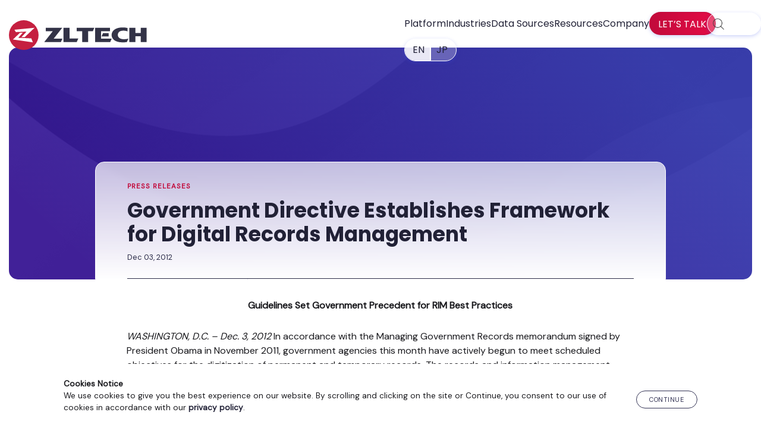

--- FILE ---
content_type: text/html; charset=UTF-8
request_url: https://www.zlti.com/press-releases/government-directive-establishes-framework-for-digital-records-management/
body_size: 9506
content:
<!DOCTYPE html>
<html lang="en-US">
<head >
<meta charset="UTF-8" />
<meta name="viewport" content="width=device-width, initial-scale=1" />
<meta name='robots' content='index, follow, max-image-preview:large, max-snippet:-1, max-video-preview:-1' />

	<!-- This site is optimized with the Yoast SEO plugin v26.7 - https://yoast.com/wordpress/plugins/seo/ -->
	<title>Government Directive Establishes Framework for Digital Records Management &#8211; ZL Tech</title>
	<meta name="description" content="Government Directive Establishes Framework for Digital Records Management" />
	<link rel="canonical" href="https://www.zlti.com/press-releases/government-directive-establishes-framework-for-digital-records-management/" />
	<meta property="og:locale" content="en_US" />
	<meta property="og:type" content="article" />
	<meta property="og:title" content="Government Directive Establishes Framework for Digital Records Management &#8211; ZL Tech" />
	<meta property="og:description" content="Government Directive Establishes Framework for Digital Records Management" />
	<meta property="og:url" content="https://www.zlti.com/press-releases/government-directive-establishes-framework-for-digital-records-management/" />
	<meta property="og:site_name" content="ZL Tech" />
	<meta property="article:publisher" content="https://www.facebook.com/ZLTechnologies/" />
	<meta property="article:modified_time" content="2023-05-09T15:11:47+00:00" />
	<meta name="twitter:card" content="summary_large_image" />
	<meta name="twitter:site" content="@zltechnologies" />
	<script type="application/ld+json" class="yoast-schema-graph">{"@context":"https://schema.org","@graph":[{"@type":"WebPage","@id":"https://www.zlti.com/press-releases/government-directive-establishes-framework-for-digital-records-management/","url":"https://www.zlti.com/press-releases/government-directive-establishes-framework-for-digital-records-management/","name":"Government Directive Establishes Framework for Digital Records Management &#8211; ZL Tech","isPartOf":{"@id":"https://www.zlti.com/#website"},"datePublished":"2012-12-03T16:00:13+00:00","dateModified":"2023-05-09T15:11:47+00:00","description":"Government Directive Establishes Framework for Digital Records Management","breadcrumb":{"@id":"https://www.zlti.com/press-releases/government-directive-establishes-framework-for-digital-records-management/#breadcrumb"},"inLanguage":"en-US","potentialAction":[{"@type":"ReadAction","target":["https://www.zlti.com/press-releases/government-directive-establishes-framework-for-digital-records-management/"]}]},{"@type":"BreadcrumbList","@id":"https://www.zlti.com/press-releases/government-directive-establishes-framework-for-digital-records-management/#breadcrumb","itemListElement":[{"@type":"ListItem","position":1,"name":"Home","item":"https://www.zlti.com/"},{"@type":"ListItem","position":2,"name":"PR","item":"https://www.zlti.com/press-releases/"},{"@type":"ListItem","position":3,"name":"Government Directive Establishes Framework for Digital Records Management"}]},{"@type":"WebSite","@id":"https://www.zlti.com/#website","url":"https://www.zlti.com/","name":"ZL Tech","description":"The Proof is in the Platform.","publisher":{"@id":"https://www.zlti.com/#organization"},"potentialAction":[{"@type":"SearchAction","target":{"@type":"EntryPoint","urlTemplate":"https://www.zlti.com/?s={search_term_string}"},"query-input":{"@type":"PropertyValueSpecification","valueRequired":true,"valueName":"search_term_string"}}],"inLanguage":"en-US"},{"@type":"Organization","@id":"https://www.zlti.com/#organization","name":"ZL Tech","url":"https://www.zlti.com/","logo":{"@type":"ImageObject","inLanguage":"en-US","@id":"https://www.zlti.com/#/schema/logo/image/","url":"/wp-content/uploads/2021/03/zl-logo-full-color.svg","contentUrl":"/wp-content/uploads/2021/03/zl-logo-full-color.svg","width":"1024","height":"1024","caption":"ZL Tech"},"image":{"@id":"https://www.zlti.com/#/schema/logo/image/"},"sameAs":["https://www.facebook.com/ZLTechnologies/","https://x.com/zltechnologies","https://www.linkedin.com/company-beta/125048/"]}]}</script>
	<!-- / Yoast SEO plugin. -->


<link rel='dns-prefetch' href='//cdn.jsdelivr.net' />
<link rel="alternate" title="oEmbed (JSON)" type="application/json+oembed" href="https://www.zlti.com/wp-json/oembed/1.0/embed?url=https%3A%2F%2Fwww.zlti.com%2Fpress-releases%2Fgovernment-directive-establishes-framework-for-digital-records-management%2F" />
<link rel="alternate" title="oEmbed (XML)" type="text/xml+oembed" href="https://www.zlti.com/wp-json/oembed/1.0/embed?url=https%3A%2F%2Fwww.zlti.com%2Fpress-releases%2Fgovernment-directive-establishes-framework-for-digital-records-management%2F&#038;format=xml" />
<style id='wp-img-auto-sizes-contain-inline-css' type='text/css'>
img:is([sizes=auto i],[sizes^="auto," i]){contain-intrinsic-size:3000px 1500px}
/*# sourceURL=wp-img-auto-sizes-contain-inline-css */
</style>
<style id='classic-theme-styles-inline-css' type='text/css'>
/*! This file is auto-generated */
.wp-block-button__link{color:#fff;background-color:#32373c;border-radius:9999px;box-shadow:none;text-decoration:none;padding:calc(.667em + 2px) calc(1.333em + 2px);font-size:1.125em}.wp-block-file__button{background:#32373c;color:#fff;text-decoration:none}
/*# sourceURL=/wp-includes/css/classic-themes.min.css */
</style>
<link rel='stylesheet' id='zl-oddish-css' href='https://www.zlti.com/wp-content/themes/zl-oddish/style.css?ver=4.10.1' type='text/css' media='all' />
<script type="text/javascript" src="https://www.zlti.com/wp-includes/js/jquery/jquery.min.js?ver=3.7.1" id="jquery-core-js"></script>
<script type="text/javascript" async crossorigin src="https://www.zlti.com/wp-includes/js/jquery/jquery-migrate.min.js?ver=3.4.1" id="jquery-migrate-js"></script>
<link rel="https://api.w.org/" href="https://www.zlti.com/wp-json/" /><link rel="EditURI" type="application/rsd+xml" title="RSD" href="https://www.zlti.com/xmlrpc.php?rsd" />
<meta name="generator" content="WordPress 6.9" />
			<!-- DO NOT COPY THIS SNIPPET! Start of Page Analytics Tracking for HubSpot WordPress plugin v11.3.33-->
			<script class="hsq-set-content-id" data-content-id="blog-post">
				var _hsq = _hsq || [];
				_hsq.push(["setContentType", "blog-post"]);
			</script>
			<!-- DO NOT COPY THIS SNIPPET! End of Page Analytics Tracking for HubSpot WordPress plugin -->
			<link rel="pingback" href="https://www.zlti.com/xmlrpc.php" />
<!-- Google Tag Manager -->
<script>(function(w,d,s,l,i){w[l]=w[l]||[];w[l].push({'gtm.start':
new Date().getTime(),event:'gtm.js'});var f=d.getElementsByTagName(s)[0],
j=d.createElement(s),dl=l!='dataLayer'?'&l='+l:'';j.async=true;j.src=
'https://www.googletagmanager.com/gtm.js?id='+i+dl;f.parentNode.insertBefore(j,f);
})(window,document,'script','dataLayer','GTM-T2K8PR');</script>
<!-- End Google Tag Manager -->

<meta name="format-detection" content="telephone=no" />
<meta name="msvalidate.01" content="311C9284C91C2814EDD879E2D06371FB" /><link rel="icon" href="https://www.zlti.com/wp-content/uploads/2016/04/cropped-favicon-32x32.png" sizes="32x32" />
<link rel="icon" href="https://www.zlti.com/wp-content/uploads/2016/04/cropped-favicon-192x192.png" sizes="192x192" />
<link rel="apple-touch-icon" href="https://www.zlti.com/wp-content/uploads/2016/04/cropped-favicon-180x180.png" />
<meta name="msapplication-TileImage" content="https://www.zlti.com/wp-content/uploads/2016/04/cropped-favicon-270x270.png" />
<style id='global-styles-inline-css' type='text/css'>
:root{--wp--preset--aspect-ratio--square: 1;--wp--preset--aspect-ratio--4-3: 4/3;--wp--preset--aspect-ratio--3-4: 3/4;--wp--preset--aspect-ratio--3-2: 3/2;--wp--preset--aspect-ratio--2-3: 2/3;--wp--preset--aspect-ratio--16-9: 16/9;--wp--preset--aspect-ratio--9-16: 9/16;--wp--preset--color--black: #000000;--wp--preset--color--cyan-bluish-gray: #abb8c3;--wp--preset--color--white: #ffffff;--wp--preset--color--pale-pink: #f78da7;--wp--preset--color--vivid-red: #cf2e2e;--wp--preset--color--luminous-vivid-orange: #ff6900;--wp--preset--color--luminous-vivid-amber: #fcb900;--wp--preset--color--light-green-cyan: #7bdcb5;--wp--preset--color--vivid-green-cyan: #00d084;--wp--preset--color--pale-cyan-blue: #8ed1fc;--wp--preset--color--vivid-cyan-blue: #0693e3;--wp--preset--color--vivid-purple: #9b51e0;--wp--preset--gradient--vivid-cyan-blue-to-vivid-purple: linear-gradient(135deg,rgb(6,147,227) 0%,rgb(155,81,224) 100%);--wp--preset--gradient--light-green-cyan-to-vivid-green-cyan: linear-gradient(135deg,rgb(122,220,180) 0%,rgb(0,208,130) 100%);--wp--preset--gradient--luminous-vivid-amber-to-luminous-vivid-orange: linear-gradient(135deg,rgb(252,185,0) 0%,rgb(255,105,0) 100%);--wp--preset--gradient--luminous-vivid-orange-to-vivid-red: linear-gradient(135deg,rgb(255,105,0) 0%,rgb(207,46,46) 100%);--wp--preset--gradient--very-light-gray-to-cyan-bluish-gray: linear-gradient(135deg,rgb(238,238,238) 0%,rgb(169,184,195) 100%);--wp--preset--gradient--cool-to-warm-spectrum: linear-gradient(135deg,rgb(74,234,220) 0%,rgb(151,120,209) 20%,rgb(207,42,186) 40%,rgb(238,44,130) 60%,rgb(251,105,98) 80%,rgb(254,248,76) 100%);--wp--preset--gradient--blush-light-purple: linear-gradient(135deg,rgb(255,206,236) 0%,rgb(152,150,240) 100%);--wp--preset--gradient--blush-bordeaux: linear-gradient(135deg,rgb(254,205,165) 0%,rgb(254,45,45) 50%,rgb(107,0,62) 100%);--wp--preset--gradient--luminous-dusk: linear-gradient(135deg,rgb(255,203,112) 0%,rgb(199,81,192) 50%,rgb(65,88,208) 100%);--wp--preset--gradient--pale-ocean: linear-gradient(135deg,rgb(255,245,203) 0%,rgb(182,227,212) 50%,rgb(51,167,181) 100%);--wp--preset--gradient--electric-grass: linear-gradient(135deg,rgb(202,248,128) 0%,rgb(113,206,126) 100%);--wp--preset--gradient--midnight: linear-gradient(135deg,rgb(2,3,129) 0%,rgb(40,116,252) 100%);--wp--preset--font-size--small: 13px;--wp--preset--font-size--medium: 20px;--wp--preset--font-size--large: 36px;--wp--preset--font-size--x-large: 42px;--wp--preset--spacing--20: 0.44rem;--wp--preset--spacing--30: 0.67rem;--wp--preset--spacing--40: 1rem;--wp--preset--spacing--50: 1.5rem;--wp--preset--spacing--60: 2.25rem;--wp--preset--spacing--70: 3.38rem;--wp--preset--spacing--80: 5.06rem;--wp--preset--shadow--natural: 6px 6px 9px rgba(0, 0, 0, 0.2);--wp--preset--shadow--deep: 12px 12px 50px rgba(0, 0, 0, 0.4);--wp--preset--shadow--sharp: 6px 6px 0px rgba(0, 0, 0, 0.2);--wp--preset--shadow--outlined: 6px 6px 0px -3px rgb(255, 255, 255), 6px 6px rgb(0, 0, 0);--wp--preset--shadow--crisp: 6px 6px 0px rgb(0, 0, 0);}:where(.is-layout-flex){gap: 0.5em;}:where(.is-layout-grid){gap: 0.5em;}body .is-layout-flex{display: flex;}.is-layout-flex{flex-wrap: wrap;align-items: center;}.is-layout-flex > :is(*, div){margin: 0;}body .is-layout-grid{display: grid;}.is-layout-grid > :is(*, div){margin: 0;}:where(.wp-block-columns.is-layout-flex){gap: 2em;}:where(.wp-block-columns.is-layout-grid){gap: 2em;}:where(.wp-block-post-template.is-layout-flex){gap: 1.25em;}:where(.wp-block-post-template.is-layout-grid){gap: 1.25em;}.has-black-color{color: var(--wp--preset--color--black) !important;}.has-cyan-bluish-gray-color{color: var(--wp--preset--color--cyan-bluish-gray) !important;}.has-white-color{color: var(--wp--preset--color--white) !important;}.has-pale-pink-color{color: var(--wp--preset--color--pale-pink) !important;}.has-vivid-red-color{color: var(--wp--preset--color--vivid-red) !important;}.has-luminous-vivid-orange-color{color: var(--wp--preset--color--luminous-vivid-orange) !important;}.has-luminous-vivid-amber-color{color: var(--wp--preset--color--luminous-vivid-amber) !important;}.has-light-green-cyan-color{color: var(--wp--preset--color--light-green-cyan) !important;}.has-vivid-green-cyan-color{color: var(--wp--preset--color--vivid-green-cyan) !important;}.has-pale-cyan-blue-color{color: var(--wp--preset--color--pale-cyan-blue) !important;}.has-vivid-cyan-blue-color{color: var(--wp--preset--color--vivid-cyan-blue) !important;}.has-vivid-purple-color{color: var(--wp--preset--color--vivid-purple) !important;}.has-black-background-color{background-color: var(--wp--preset--color--black) !important;}.has-cyan-bluish-gray-background-color{background-color: var(--wp--preset--color--cyan-bluish-gray) !important;}.has-white-background-color{background-color: var(--wp--preset--color--white) !important;}.has-pale-pink-background-color{background-color: var(--wp--preset--color--pale-pink) !important;}.has-vivid-red-background-color{background-color: var(--wp--preset--color--vivid-red) !important;}.has-luminous-vivid-orange-background-color{background-color: var(--wp--preset--color--luminous-vivid-orange) !important;}.has-luminous-vivid-amber-background-color{background-color: var(--wp--preset--color--luminous-vivid-amber) !important;}.has-light-green-cyan-background-color{background-color: var(--wp--preset--color--light-green-cyan) !important;}.has-vivid-green-cyan-background-color{background-color: var(--wp--preset--color--vivid-green-cyan) !important;}.has-pale-cyan-blue-background-color{background-color: var(--wp--preset--color--pale-cyan-blue) !important;}.has-vivid-cyan-blue-background-color{background-color: var(--wp--preset--color--vivid-cyan-blue) !important;}.has-vivid-purple-background-color{background-color: var(--wp--preset--color--vivid-purple) !important;}.has-black-border-color{border-color: var(--wp--preset--color--black) !important;}.has-cyan-bluish-gray-border-color{border-color: var(--wp--preset--color--cyan-bluish-gray) !important;}.has-white-border-color{border-color: var(--wp--preset--color--white) !important;}.has-pale-pink-border-color{border-color: var(--wp--preset--color--pale-pink) !important;}.has-vivid-red-border-color{border-color: var(--wp--preset--color--vivid-red) !important;}.has-luminous-vivid-orange-border-color{border-color: var(--wp--preset--color--luminous-vivid-orange) !important;}.has-luminous-vivid-amber-border-color{border-color: var(--wp--preset--color--luminous-vivid-amber) !important;}.has-light-green-cyan-border-color{border-color: var(--wp--preset--color--light-green-cyan) !important;}.has-vivid-green-cyan-border-color{border-color: var(--wp--preset--color--vivid-green-cyan) !important;}.has-pale-cyan-blue-border-color{border-color: var(--wp--preset--color--pale-cyan-blue) !important;}.has-vivid-cyan-blue-border-color{border-color: var(--wp--preset--color--vivid-cyan-blue) !important;}.has-vivid-purple-border-color{border-color: var(--wp--preset--color--vivid-purple) !important;}.has-vivid-cyan-blue-to-vivid-purple-gradient-background{background: var(--wp--preset--gradient--vivid-cyan-blue-to-vivid-purple) !important;}.has-light-green-cyan-to-vivid-green-cyan-gradient-background{background: var(--wp--preset--gradient--light-green-cyan-to-vivid-green-cyan) !important;}.has-luminous-vivid-amber-to-luminous-vivid-orange-gradient-background{background: var(--wp--preset--gradient--luminous-vivid-amber-to-luminous-vivid-orange) !important;}.has-luminous-vivid-orange-to-vivid-red-gradient-background{background: var(--wp--preset--gradient--luminous-vivid-orange-to-vivid-red) !important;}.has-very-light-gray-to-cyan-bluish-gray-gradient-background{background: var(--wp--preset--gradient--very-light-gray-to-cyan-bluish-gray) !important;}.has-cool-to-warm-spectrum-gradient-background{background: var(--wp--preset--gradient--cool-to-warm-spectrum) !important;}.has-blush-light-purple-gradient-background{background: var(--wp--preset--gradient--blush-light-purple) !important;}.has-blush-bordeaux-gradient-background{background: var(--wp--preset--gradient--blush-bordeaux) !important;}.has-luminous-dusk-gradient-background{background: var(--wp--preset--gradient--luminous-dusk) !important;}.has-pale-ocean-gradient-background{background: var(--wp--preset--gradient--pale-ocean) !important;}.has-electric-grass-gradient-background{background: var(--wp--preset--gradient--electric-grass) !important;}.has-midnight-gradient-background{background: var(--wp--preset--gradient--midnight) !important;}.has-small-font-size{font-size: var(--wp--preset--font-size--small) !important;}.has-medium-font-size{font-size: var(--wp--preset--font-size--medium) !important;}.has-large-font-size{font-size: var(--wp--preset--font-size--large) !important;}.has-x-large-font-size{font-size: var(--wp--preset--font-size--x-large) !important;}
/*# sourceURL=global-styles-inline-css */
</style>
</head>
<body class="wp-singular press-releases-template-default single single-press-releases postid-21180 wp-custom-logo wp-theme-genesis wp-child-theme-zl-oddish header-image header-full-width full-width-content genesis-breadcrumbs-hidden genesis-footer-widgets-visible"><!-- Google Tag Manager (noscript) -->
<noscript><iframe src="https://www.googletagmanager.com/ns.html?id=GTM-T2K8PR"
height="0" width="0" style="display:none;visibility:hidden"></iframe></noscript>
<!-- End Google Tag Manager (noscript) --><div class="site-container"><aside class="grid" id="cookie-policy-wrap">
				<div class="g-content flex-row-m-col">
					<div>
						<strong>Cookies Notice</strong><br>
						We use cookies to give you the best experience on our website. By scrolling and clicking on the site or Continue, you consent to our use of cookies in accordance with our <a href="/privacy-policy"><strong>privacy policy</strong></a>.
					</div>
					<button class="cookie-continue blog-btn">Continue</button>
				</div>
			</aside><header class="site-header"><div class="wrap"><div class="title-area"><p class="site-title"><span class="screen-reader-text">ZL Tech</span><a href="https://www.zlti.com/" class="custom-logo-link" rel="home" itemprop="url"><img src="https://www.zlti.com/wp-content/uploads/2021/03/zl-logo-full-color.svg" class="custom-logo style-svg" alt="ZL Tech Logo" itemprop="logo" decoding="async" /></a></p><p class="site-description screen-reader-text">The Proof is in the Platform.</p></div><button type="button" class="nav-mobile-hamburger navbar-toggle collapsed" aria-expanded="false" aria-controls="nav-primary"><span class="screen-reader-text">Menu</span><span class="icon-bar"></span><span class="icon-bar"></span><span class="icon-bar"></span></button><nav class="nav-primary" aria-label="Main"><div class="wrap"><ul id="menu-menu-2-0" class="menu genesis-nav-menu menu-primary js-superfish"><li id="menu-item-16922" class="menu-item menu-item-type-custom menu-item-object-custom menu-item-has-children menu-item-16922"><a><span >Platform</span></a>
<ul class="sub-menu">
	<li id="menu-item-21621" class="menu-item menu-item-type-post_type menu-item-object-page menu-item-21621"><a href="https://www.zlti.com/enterprise-data-genai/"><span >AI Enablement</span></a></li>
	<li id="menu-item-16924" class="menu-item menu-item-type-post_type menu-item-object-page menu-item-16924"><a href="https://www.zlti.com/information-governance/"><span >Information Governance</span></a></li>
	<li id="menu-item-22315" class="menu-item menu-item-type-post_type menu-item-object-page menu-item-22315"><a href="https://www.zlti.com/inplace-data-management/"><span >In-Place Data Management</span></a></li>
	<li id="menu-item-16925" class="menu-item menu-item-type-post_type menu-item-object-page menu-item-16925"><a href="https://www.zlti.com/compliance-management-software/"><span >Compliance &#038; Supervision</span></a></li>
	<li id="menu-item-16929" class="menu-item menu-item-type-post_type menu-item-object-page menu-item-16929"><a href="https://www.zlti.com/ediscovery-compliance-solution/"><span >eDiscovery</span></a></li>
	<li id="menu-item-16927" class="menu-item menu-item-type-post_type menu-item-object-page menu-item-16927"><a href="https://www.zlti.com/file-analysis/"><span >Enterprise Files Management</span></a></li>
	<li id="menu-item-16928" class="menu-item menu-item-type-post_type menu-item-object-page menu-item-16928"><a href="https://www.zlti.com/data-privacy-compliance/"><span >Privacy</span></a></li>
	<li id="menu-item-16930" class="menu-item menu-item-type-post_type menu-item-object-page menu-item-16930"><a href="https://www.zlti.com/records-management-system/"><span >Records Management</span></a></li>
</ul>
</li>
<li id="menu-item-20122" class="menu-item menu-item-type-custom menu-item-object-custom menu-item-has-children menu-item-20122"><a><span >Industries</span></a>
<ul class="sub-menu">
	<li id="menu-item-16932" class="menu-item menu-item-type-post_type menu-item-object-page menu-item-16932"><a href="https://www.zlti.com/industry-financial-services/"><span >Financial Services</span></a></li>
	<li id="menu-item-20123" class="menu-item menu-item-type-post_type menu-item-object-page menu-item-20123"><a href="https://www.zlti.com/government-records-management-solution/"><span >Government</span></a></li>
	<li id="menu-item-20127" class="menu-item menu-item-type-post_type menu-item-object-page menu-item-20127"><a href="https://www.zlti.com/healthcare-data-management/"><span >Healthcare</span></a></li>
</ul>
</li>
<li id="menu-item-20979" class="menu-item menu-item-type-custom menu-item-object-custom menu-item-has-children menu-item-20979"><a><span >Data Sources</span></a>
<ul class="sub-menu">
	<li id="menu-item-21561" class="menu-item menu-item-type-post_type menu-item-object-page menu-item-21561"><a href="https://www.zlti.com/data-archiving-solution/"><span >All Data Sources</span></a></li>
	<li id="menu-item-20909" class="menu-item menu-item-type-post_type menu-item-object-page menu-item-20909"><a href="https://www.zlti.com/data-archiving-solution/email-archiving/"><span >Email Archiving</span></a></li>
	<li id="menu-item-20912" class="menu-item menu-item-type-post_type menu-item-object-page menu-item-20912"><a href="https://www.zlti.com/file-analysis/"><span >File Shares</span></a></li>
	<li id="menu-item-20910" class="menu-item menu-item-type-post_type menu-item-object-page menu-item-20910"><a href="https://www.zlti.com/data-archiving-solution/microsoft-office-365-email-file-archiving/"><span >Microsoft Office 365 Email File Archiving</span></a></li>
	<li id="menu-item-20911" class="menu-item menu-item-type-post_type menu-item-object-page menu-item-20911"><a href="https://www.zlti.com/data-archiving-solution/microsoft-teams-archiving/"><span >Microsoft Teams Data Archiving</span></a></li>
	<li id="menu-item-20908" class="menu-item menu-item-type-post_type menu-item-object-page menu-item-20908"><a href="https://www.zlti.com/data-archiving-solution/sharepoint-archive/"><span >SharePoint</span></a></li>
	<li id="menu-item-20907" class="menu-item menu-item-type-post_type menu-item-object-page menu-item-20907"><a href="https://www.zlti.com/data-archiving-solution/slack-archiving/"><span >Slack Archiving</span></a></li>
	<li id="menu-item-20906" class="menu-item menu-item-type-post_type menu-item-object-page menu-item-20906"><a href="https://www.zlti.com/data-archiving-solution/social-media-archiving/"><span >Social Media Archiving</span></a></li>
</ul>
</li>
<li id="menu-item-16937" class="menu-item menu-item-type-custom menu-item-object-custom menu-item-has-children menu-item-16937"><a><span >Resources</span></a>
<ul class="sub-menu">
	<li id="menu-item-21252" class="menu-item menu-item-type-post_type_archive menu-item-object-resources menu-item-21252"><a href="https://www.zlti.com/resources/"><span >All Resources</span></a></li>
	<li id="menu-item-16943" class="menu-item menu-item-type-post_type menu-item-object-page current_page_parent menu-item-16943"><a href="https://www.zlti.com/blog/"><span >Blog</span></a></li>
	<li id="menu-item-20903" class="menu-item menu-item-type-taxonomy menu-item-object-collateral menu-item-20903"><a href="https://www.zlti.com/lib/brochure/"><span >Brochures</span></a></li>
	<li id="menu-item-18811" class="menu-item menu-item-type-taxonomy menu-item-object-collateral menu-item-18811"><a href="https://www.zlti.com/lib/casestudy/"><span >Customer Stories</span></a></li>
	<li id="menu-item-20902" class="menu-item menu-item-type-taxonomy menu-item-object-collateral menu-item-20902"><a href="https://www.zlti.com/lib/datasheet/"><span >Datasheets</span></a></li>
	<li id="menu-item-16945" class="menu-item menu-item-type-post_type_archive menu-item-object-events menu-item-16945"><a href="https://www.zlti.com/events/"><span >Events</span></a></li>
	<li id="menu-item-20905" class="menu-item menu-item-type-taxonomy menu-item-object-collateral menu-item-20905"><a href="https://www.zlti.com/lib/whitepaper/"><span >Guides and Reports</span></a></li>
	<li id="menu-item-20904" class="menu-item menu-item-type-taxonomy menu-item-object-collateral menu-item-20904"><a href="https://www.zlti.com/lib/videos/"><span >Videos</span></a></li>
	<li id="menu-item-18812" class="menu-item menu-item-type-taxonomy menu-item-object-collateral menu-item-18812"><a href="https://www.zlti.com/lib/webinar/"><span >Webinars</span></a></li>
</ul>
</li>
<li id="menu-item-16948" class="menu-item menu-item-type-custom menu-item-object-custom menu-item-has-children menu-item-16948"><a><span >Company</span></a>
<ul class="sub-menu">
	<li id="menu-item-18067" class="menu-item menu-item-type-post_type menu-item-object-page menu-item-18067"><a href="https://www.zlti.com/company/"><span >About ZL Tech</span></a></li>
	<li id="menu-item-16950" class="menu-item menu-item-type-post_type menu-item-object-page menu-item-16950"><a href="https://www.zlti.com/contact-us/"><span >Contact Us</span></a></li>
	<li id="menu-item-20518" class="menu-item menu-item-type-post_type menu-item-object-page menu-item-20518"><a href="https://www.zlti.com/careers/"><span >Careers</span></a></li>
	<li id="menu-item-18144" class="menu-item menu-item-type-post_type menu-item-object-page menu-item-18144"><a href="https://www.zlti.com/partners/"><span >Partners</span></a></li>
	<li id="menu-item-20954" class="menu-item menu-item-type-post_type_archive menu-item-object-press-releases menu-item-20954"><a href="https://www.zlti.com/press-releases/"><span >Press Releases</span></a></li>
	<li id="menu-item-20955" class="menu-item menu-item-type-post_type_archive menu-item-object-newsroom menu-item-20955"><a href="https://www.zlti.com/newsroom/"><span >In the News</span></a></li>
</ul>
</li>
<li id="menu-item-demo" class="menu-item menu-item-type-post_type menu-item-object-page"><a href="#footer-CTA" itemprop="url" id="zlDemoButton"><span itemprop="name">Let’s Talk</span></a></li>
				<li id="lx-searchForm"><form class="search-form" method="get" action="https://www.zlti.com/" role="search"><label class="search-form-label screen-reader-text" for="searchform-1">Search zlti.com</label><input class="search-form-input" type="search" name="s" id="searchform-1" placeholder="Search zlti.com"><input class="search-form-submit" type="submit" value="&#xf179;"><meta content="https://www.zlti.com/?s={s}"></form></li>
                <li class="menu-item menu-item-type-custom menu-item-object-custom menu-item-16956">
                    <a href="https://www.zlti.com/" itemprop="url"><span itemprop="name">EN</span></a>
                    <a href="https://www.zlti.com/jp/" itemprop="url"><span itemprop="name">JP</span></a></li></ul></div></nav></div></header><main class="content"><article id="single-content" class="grid press-releases "><p id="breadcrumbs" class="screen-reader-text"><span><span><a href="https://www.zlti.com/">Home</a></span> » <span><a href="https://www.zlti.com/press-releases/">PR</a></span> » <span class="breadcrumb_last" aria-current="page">Government Directive Establishes Framework for Digital Records Management</span></span></p><div class="sc-meta-header press-releases"><div class="wrap"><p class="sc-meta-post-type press-releases"><a href="https://www.zlti.com/press-releases/">Press Releases</a></p><div class="sc-meta-title"><h1>Government Directive Establishes Framework for Digital Records Management</h1></div><p class="sc-meta-byline"><span class="sc-meta-date">Dec 03, 2012</span></p></div></div><div class="content-column"><p style="text-align: center;"><strong>Guidelines Set Government Precedent for RIM Best Practices</strong></p>
<p><span><em>WASHINGTON, D.C. – Dec. 3, 2012</em></span>

In accordance with the Managing Government Records memorandum signed by President Obama in November 2011, government agencies this month have actively begun to meet scheduled objectives for the digitization of permanent and temporary records. The records and information management (RIM) directive, specifically designed for the Executive Branch, constructs a framework for records management policy that urges the use of technology to ensure accountability, accessibility, and security in recordkeeping.</p>

<p>With the ultimate goal of fully digitized records management by the end of 2019, the directive establishes major milestones to guide agencies in their adoption of records technology. The National Archives and Records Administration (NARA), as the leading government agency for historical record preservation, will assist the process by establishing standards for reaching policy objectives as well as acting as a final repository for permanent records organized by other agencies. Some key dates are highlighted:</p>
<ul>
	<li><strong><span style="color: #8e181b;">November 15th, 2012 –</span></strong> Executive Branch agencies were required to designate a Senior Agency Official (SAO) to oversee and coordinate the review of existing records policy</li>
	<li><span style="color: #8e181b;"><strong>December 31st, 2013 –</strong></span> The SAO will ensure that permanent records dated older than 30 years are identified and prepared for their transfer to NARA</li>
	<li><strong><span style="color: #8e181b;">December 31st, 2013 –</span></strong> All agencies will develop and initiate enactment of plans to manage all permanent records electronically, for eventual transfer to NARA</li>
	<li><strong><span style="color: #8e181b;">December 31st, 2014 –</span></strong> Federal agencies must establish records management training as well as a standard method of informing records management responsibilities and policy</li>
	<li><strong><span style="color: #8e181b;">December 31st, 2016 –</span></strong> All email records, both permanent and temporary, must be managed in electronic format by Federal agencies</li>
	<li><span style="color: #8e181b;"><strong>December 31st, 2019 –</strong></span> Permanent records of Federal agencies will be managed electronically to the fullest possible extent, and formatted for NARA storage</li>
</ul>

<p>
While the directive explicitly addresses digitization of records in the Executive Branch, it also has sweeping implications for the future of records management policy in the government as a whole. Increased expectation of security and electronic access to records at the highest level suggests that lower level organizations may eventually be encouraged to follow suit. Cloud storage and other “Big Data” management technology, gradually adopted by the Federal government, will likely pave the way for such methods to be utilized by all branches.</p>

<p>ZL Technologies’ Unified Archive<sup>®</sup> provides a secure system for management of records and electronically-stored information (ESI), fulfilling all stringent requirements set forth by the government directive. With DoD 5015.02 certification, the highest level of authentication for records management, the Unified Archive<sup>®</sup> allows government agencies to manage ESI securely in a manner that fulfills Freedom of Information Act (FOIA) and other legal requirements. ZL’s scalability and capacity to handle an immense variety of unstructured data types, including Google Mail, provides government agencies and similar organizations with the ability to archive and manage information in a manner meeting Executive Branch precedents.</p>


<hr /><aside id="pr-byline"><section id="custom_html-6" class="widget_text widget widget_custom_html"><div class="widget_text widget-wrap"><div class="textwidget custom-html-widget"><hr>
<p><strong>About ZL Technologies, Inc.</strong><br>
ZL Technologies’ unified information governance platform enables organizations to manage enterprise data for legal and regulatory requirements, while also leveraging it for business intelligence. ZL Tech’s unique differentiator is its unified architecture, which delivers all data governance functions under one platform, thus eliminating today’s fractured data silos. With a proven track record of serving Fortune 500 customers for over two decades, ZL Tech is the leader in harnessing big data for strategic advantage.</p></div></div></section>
</aside></div></article></main><div class="footer-widgets"><h2 class="genesis-sidebar-title screen-reader-text">Footer</h2><div class="wrap"><div class="widget-area footer-widgets-2 footer-widget-area"><section id="advanced_text-10" class="widget advanced_text"><div class="widget-wrap"><div class='AdvancedText'><section id="footer-CTA" class="grid banner dark">
  <div class="g-content">
    <h2>Talk to an Expert</h2>
    <p>See how ZL Tech empowers leading companies to transform unstructured data into AI-ready intelligence.</p>
<!--[if lte IE 8]>
        <script charset="utf-8" type="text/javascript" src="//js.hsforms.net/forms/v2-legacy.js"></script>
        <![endif]-->
        <script charset="utf-8" type="text/javascript" src="//js.hsforms.net/forms/v2.js"></script>
        <script>
        hbspt.forms.create({
            portalId: "6486860",
            formId: "5820f0fa-c24e-4dd5-a1e3-0e7e581fe1d6",
            cssRequired: ''
        });
        </script>
  </div>
</section></div></div></section>

<section id="custom_html-4" class="widget_text widget widget_custom_html"><div class="widget_text widget-wrap"><div class="textwidget custom-html-widget"><section id="zlFooterMap" class="grid">
  <div class="g-content flex-row-m-col">
    <div class="footer-col">
      <h3>Get in Touch</h3>
      <ul>
        <li><a href="tel:14082408989">(+1) 408 240-8989</a></li>
        <li><a href="mailto:info@zlti.com">info@zlti.com</a></li>
        <li class="sm">
          <a href="https://www.linkedin.com/company/zltech/"><span class="screen-reader-text">Linkedin</span></a>
          <a href="https://twitter.com/zltechnologies?lang=en"><span class="screen-reader-text">Twitter</span></a>
          <a href="https://www.facebook.com/ZLTechnologies/"><span class="screen-reader-text">Facebook</span></a>
          <a href="https://www.youtube.com/channel/UC_19StRP9dJervK4NGm0kmw/"><span class="screen-reader-text">YouTube</span></a></li>
        <li class="dm">
          <img src="/wp-content/uploads/2024/04/zl-logo-white-text.svg" alt="ZL Tech Logo" decoding="async" loading="lazy">
        </li>
      </ul>
    </div>
    <div class="footer-col">
      <h3>Company</h3>
      <ul>
        <li><a href="/company/">About ZL</a></li>
        <li><a href="/partners/">Partners</a></li>
        <li><a href="/press-releases/">Press Releases</a></li>
        <li><a href="/newsroom/">News</a></li>
        <li><a href="/events/">Events</a></li>
        <li><a href="/careers/">Careers</a></li>
        <li><a href="/contact-us/">Contact ZL Tech</a></li>
      </ul>
    </div>
    <div class="footer-col">
      <h3>Resources</h3>
      <ul>
        <li><a href="/lib/brochure/">Brochures</a></li>
        <li><a href="/lib/casestudy/">Case Studies</a></li>
        <li><a href="/lib/datasheet/">Datasheets</a></li>
        <li><a href="/lib/whitepaper/">White Papers</a></li>
        <li><a href="/lib/webinar/">Webinars</a></li>
        <li><a href="/blog/">Blog</a></li>
        <li><a href="/data-archiving-solution/">Data Sources</a></li>
        <li><a href="/regulations/">Regulations Served</a></li>
      </ul>
    </div>
    <div class="footer-col">
      <h3>Solutions/Services</h3>
      <ul>
				<li><a href="/enterprise-data-genai/">AI Enablement</a></li>
				<li><a href="/inplace-data-management/">In-place Data Management</a></li>
        <li><a href="/information-governance/">Information Governance</a></li>
        <li><a href="/file-analysis/">File Analysis &amp; Management</a></li>
        <li><a href="/data-privacy-compliance/">Privacy</a></li>
        <li><a href="/ediscovery-compliance-solution/">eDiscovery</a></li>
        <li><a href="/compliance-management-software/">Compliance & Supervision</a></li>
        <li><a href="/records-management-system/">Records Management</a></li>
      </ul>
    </div>
  </div>
</section></div></div></section>
</div></div></div><footer class="site-footer"><div class="wrap">	<section class="grid">
		<div class="g-content">
			<ul>
				<li><a href="/privacy-policy/">PRIVACY POLICY</a></li>
				<li><a href="/zl-terms-of-use/">TERMS OF USE</a></li>
			</ul>
			<div id="zlCopyright">
				&copy;2026 ZL Technologies, Inc. All rights reserved.
			</div>
		</div>
	</section>
    </div></footer></div><script type="speculationrules">
{"prefetch":[{"source":"document","where":{"and":[{"href_matches":"/*"},{"not":{"href_matches":["/wp-*.php","/wp-admin/*","/wp-content/uploads/*","/wp-content/*","/wp-content/plugins/*","/wp-content/themes/zl-oddish/*","/wp-content/themes/genesis/*","/*\\?(.+)"]}},{"not":{"selector_matches":"a[rel~=\"nofollow\"]"}},{"not":{"selector_matches":".no-prefetch, .no-prefetch a"}}]},"eagerness":"conservative"}]}
</script>
<script type="text/javascript" src="https://www.zlti.com/wp-content/plugins/svg-support/vendor/DOMPurify/DOMPurify.min.js?ver=2.5.8" id="bodhi-dompurify-library-js"></script>
<script type="text/javascript" id="bodhi_svg_inline-js-extra">
/* <![CDATA[ */
var svgSettings = {"skipNested":""};
//# sourceURL=bodhi_svg_inline-js-extra
/* ]]> */
</script>
<script type="text/javascript" src="https://www.zlti.com/wp-content/plugins/svg-support/js/min/svgs-inline-min.js" id="bodhi_svg_inline-js"></script>
<script type="text/javascript" id="bodhi_svg_inline-js-after">
/* <![CDATA[ */
cssTarget={"Bodhi":"img.style-svg","ForceInlineSVG":"style-svg"};ForceInlineSVGActive="false";frontSanitizationEnabled="on";
//# sourceURL=bodhi_svg_inline-js-after
/* ]]> */
</script>
<script type="text/javascript" src="https://www.zlti.com/wp-content/themes/zl-oddish/dist/bundle.js?ver=4.10.1" id="ZL-webpack-bundle-js"></script>
<script type="text/javascript" defer crossorigin src="//cdn.jsdelivr.net/npm/js-cookie@rc/dist/js.cookie.min.js" id="zljscookies-js"></script>
</html>


--- FILE ---
content_type: text/html; charset=utf-8
request_url: https://www.google.com/recaptcha/enterprise/anchor?ar=1&k=6LdGZJsoAAAAAIwMJHRwqiAHA6A_6ZP6bTYpbgSX&co=aHR0cHM6Ly93d3cuemx0aS5jb206NDQz&hl=en&v=PoyoqOPhxBO7pBk68S4YbpHZ&size=invisible&badge=inline&anchor-ms=20000&execute-ms=30000&cb=v1u5fd1d2hdc
body_size: 48668
content:
<!DOCTYPE HTML><html dir="ltr" lang="en"><head><meta http-equiv="Content-Type" content="text/html; charset=UTF-8">
<meta http-equiv="X-UA-Compatible" content="IE=edge">
<title>reCAPTCHA</title>
<style type="text/css">
/* cyrillic-ext */
@font-face {
  font-family: 'Roboto';
  font-style: normal;
  font-weight: 400;
  font-stretch: 100%;
  src: url(//fonts.gstatic.com/s/roboto/v48/KFO7CnqEu92Fr1ME7kSn66aGLdTylUAMa3GUBHMdazTgWw.woff2) format('woff2');
  unicode-range: U+0460-052F, U+1C80-1C8A, U+20B4, U+2DE0-2DFF, U+A640-A69F, U+FE2E-FE2F;
}
/* cyrillic */
@font-face {
  font-family: 'Roboto';
  font-style: normal;
  font-weight: 400;
  font-stretch: 100%;
  src: url(//fonts.gstatic.com/s/roboto/v48/KFO7CnqEu92Fr1ME7kSn66aGLdTylUAMa3iUBHMdazTgWw.woff2) format('woff2');
  unicode-range: U+0301, U+0400-045F, U+0490-0491, U+04B0-04B1, U+2116;
}
/* greek-ext */
@font-face {
  font-family: 'Roboto';
  font-style: normal;
  font-weight: 400;
  font-stretch: 100%;
  src: url(//fonts.gstatic.com/s/roboto/v48/KFO7CnqEu92Fr1ME7kSn66aGLdTylUAMa3CUBHMdazTgWw.woff2) format('woff2');
  unicode-range: U+1F00-1FFF;
}
/* greek */
@font-face {
  font-family: 'Roboto';
  font-style: normal;
  font-weight: 400;
  font-stretch: 100%;
  src: url(//fonts.gstatic.com/s/roboto/v48/KFO7CnqEu92Fr1ME7kSn66aGLdTylUAMa3-UBHMdazTgWw.woff2) format('woff2');
  unicode-range: U+0370-0377, U+037A-037F, U+0384-038A, U+038C, U+038E-03A1, U+03A3-03FF;
}
/* math */
@font-face {
  font-family: 'Roboto';
  font-style: normal;
  font-weight: 400;
  font-stretch: 100%;
  src: url(//fonts.gstatic.com/s/roboto/v48/KFO7CnqEu92Fr1ME7kSn66aGLdTylUAMawCUBHMdazTgWw.woff2) format('woff2');
  unicode-range: U+0302-0303, U+0305, U+0307-0308, U+0310, U+0312, U+0315, U+031A, U+0326-0327, U+032C, U+032F-0330, U+0332-0333, U+0338, U+033A, U+0346, U+034D, U+0391-03A1, U+03A3-03A9, U+03B1-03C9, U+03D1, U+03D5-03D6, U+03F0-03F1, U+03F4-03F5, U+2016-2017, U+2034-2038, U+203C, U+2040, U+2043, U+2047, U+2050, U+2057, U+205F, U+2070-2071, U+2074-208E, U+2090-209C, U+20D0-20DC, U+20E1, U+20E5-20EF, U+2100-2112, U+2114-2115, U+2117-2121, U+2123-214F, U+2190, U+2192, U+2194-21AE, U+21B0-21E5, U+21F1-21F2, U+21F4-2211, U+2213-2214, U+2216-22FF, U+2308-230B, U+2310, U+2319, U+231C-2321, U+2336-237A, U+237C, U+2395, U+239B-23B7, U+23D0, U+23DC-23E1, U+2474-2475, U+25AF, U+25B3, U+25B7, U+25BD, U+25C1, U+25CA, U+25CC, U+25FB, U+266D-266F, U+27C0-27FF, U+2900-2AFF, U+2B0E-2B11, U+2B30-2B4C, U+2BFE, U+3030, U+FF5B, U+FF5D, U+1D400-1D7FF, U+1EE00-1EEFF;
}
/* symbols */
@font-face {
  font-family: 'Roboto';
  font-style: normal;
  font-weight: 400;
  font-stretch: 100%;
  src: url(//fonts.gstatic.com/s/roboto/v48/KFO7CnqEu92Fr1ME7kSn66aGLdTylUAMaxKUBHMdazTgWw.woff2) format('woff2');
  unicode-range: U+0001-000C, U+000E-001F, U+007F-009F, U+20DD-20E0, U+20E2-20E4, U+2150-218F, U+2190, U+2192, U+2194-2199, U+21AF, U+21E6-21F0, U+21F3, U+2218-2219, U+2299, U+22C4-22C6, U+2300-243F, U+2440-244A, U+2460-24FF, U+25A0-27BF, U+2800-28FF, U+2921-2922, U+2981, U+29BF, U+29EB, U+2B00-2BFF, U+4DC0-4DFF, U+FFF9-FFFB, U+10140-1018E, U+10190-1019C, U+101A0, U+101D0-101FD, U+102E0-102FB, U+10E60-10E7E, U+1D2C0-1D2D3, U+1D2E0-1D37F, U+1F000-1F0FF, U+1F100-1F1AD, U+1F1E6-1F1FF, U+1F30D-1F30F, U+1F315, U+1F31C, U+1F31E, U+1F320-1F32C, U+1F336, U+1F378, U+1F37D, U+1F382, U+1F393-1F39F, U+1F3A7-1F3A8, U+1F3AC-1F3AF, U+1F3C2, U+1F3C4-1F3C6, U+1F3CA-1F3CE, U+1F3D4-1F3E0, U+1F3ED, U+1F3F1-1F3F3, U+1F3F5-1F3F7, U+1F408, U+1F415, U+1F41F, U+1F426, U+1F43F, U+1F441-1F442, U+1F444, U+1F446-1F449, U+1F44C-1F44E, U+1F453, U+1F46A, U+1F47D, U+1F4A3, U+1F4B0, U+1F4B3, U+1F4B9, U+1F4BB, U+1F4BF, U+1F4C8-1F4CB, U+1F4D6, U+1F4DA, U+1F4DF, U+1F4E3-1F4E6, U+1F4EA-1F4ED, U+1F4F7, U+1F4F9-1F4FB, U+1F4FD-1F4FE, U+1F503, U+1F507-1F50B, U+1F50D, U+1F512-1F513, U+1F53E-1F54A, U+1F54F-1F5FA, U+1F610, U+1F650-1F67F, U+1F687, U+1F68D, U+1F691, U+1F694, U+1F698, U+1F6AD, U+1F6B2, U+1F6B9-1F6BA, U+1F6BC, U+1F6C6-1F6CF, U+1F6D3-1F6D7, U+1F6E0-1F6EA, U+1F6F0-1F6F3, U+1F6F7-1F6FC, U+1F700-1F7FF, U+1F800-1F80B, U+1F810-1F847, U+1F850-1F859, U+1F860-1F887, U+1F890-1F8AD, U+1F8B0-1F8BB, U+1F8C0-1F8C1, U+1F900-1F90B, U+1F93B, U+1F946, U+1F984, U+1F996, U+1F9E9, U+1FA00-1FA6F, U+1FA70-1FA7C, U+1FA80-1FA89, U+1FA8F-1FAC6, U+1FACE-1FADC, U+1FADF-1FAE9, U+1FAF0-1FAF8, U+1FB00-1FBFF;
}
/* vietnamese */
@font-face {
  font-family: 'Roboto';
  font-style: normal;
  font-weight: 400;
  font-stretch: 100%;
  src: url(//fonts.gstatic.com/s/roboto/v48/KFO7CnqEu92Fr1ME7kSn66aGLdTylUAMa3OUBHMdazTgWw.woff2) format('woff2');
  unicode-range: U+0102-0103, U+0110-0111, U+0128-0129, U+0168-0169, U+01A0-01A1, U+01AF-01B0, U+0300-0301, U+0303-0304, U+0308-0309, U+0323, U+0329, U+1EA0-1EF9, U+20AB;
}
/* latin-ext */
@font-face {
  font-family: 'Roboto';
  font-style: normal;
  font-weight: 400;
  font-stretch: 100%;
  src: url(//fonts.gstatic.com/s/roboto/v48/KFO7CnqEu92Fr1ME7kSn66aGLdTylUAMa3KUBHMdazTgWw.woff2) format('woff2');
  unicode-range: U+0100-02BA, U+02BD-02C5, U+02C7-02CC, U+02CE-02D7, U+02DD-02FF, U+0304, U+0308, U+0329, U+1D00-1DBF, U+1E00-1E9F, U+1EF2-1EFF, U+2020, U+20A0-20AB, U+20AD-20C0, U+2113, U+2C60-2C7F, U+A720-A7FF;
}
/* latin */
@font-face {
  font-family: 'Roboto';
  font-style: normal;
  font-weight: 400;
  font-stretch: 100%;
  src: url(//fonts.gstatic.com/s/roboto/v48/KFO7CnqEu92Fr1ME7kSn66aGLdTylUAMa3yUBHMdazQ.woff2) format('woff2');
  unicode-range: U+0000-00FF, U+0131, U+0152-0153, U+02BB-02BC, U+02C6, U+02DA, U+02DC, U+0304, U+0308, U+0329, U+2000-206F, U+20AC, U+2122, U+2191, U+2193, U+2212, U+2215, U+FEFF, U+FFFD;
}
/* cyrillic-ext */
@font-face {
  font-family: 'Roboto';
  font-style: normal;
  font-weight: 500;
  font-stretch: 100%;
  src: url(//fonts.gstatic.com/s/roboto/v48/KFO7CnqEu92Fr1ME7kSn66aGLdTylUAMa3GUBHMdazTgWw.woff2) format('woff2');
  unicode-range: U+0460-052F, U+1C80-1C8A, U+20B4, U+2DE0-2DFF, U+A640-A69F, U+FE2E-FE2F;
}
/* cyrillic */
@font-face {
  font-family: 'Roboto';
  font-style: normal;
  font-weight: 500;
  font-stretch: 100%;
  src: url(//fonts.gstatic.com/s/roboto/v48/KFO7CnqEu92Fr1ME7kSn66aGLdTylUAMa3iUBHMdazTgWw.woff2) format('woff2');
  unicode-range: U+0301, U+0400-045F, U+0490-0491, U+04B0-04B1, U+2116;
}
/* greek-ext */
@font-face {
  font-family: 'Roboto';
  font-style: normal;
  font-weight: 500;
  font-stretch: 100%;
  src: url(//fonts.gstatic.com/s/roboto/v48/KFO7CnqEu92Fr1ME7kSn66aGLdTylUAMa3CUBHMdazTgWw.woff2) format('woff2');
  unicode-range: U+1F00-1FFF;
}
/* greek */
@font-face {
  font-family: 'Roboto';
  font-style: normal;
  font-weight: 500;
  font-stretch: 100%;
  src: url(//fonts.gstatic.com/s/roboto/v48/KFO7CnqEu92Fr1ME7kSn66aGLdTylUAMa3-UBHMdazTgWw.woff2) format('woff2');
  unicode-range: U+0370-0377, U+037A-037F, U+0384-038A, U+038C, U+038E-03A1, U+03A3-03FF;
}
/* math */
@font-face {
  font-family: 'Roboto';
  font-style: normal;
  font-weight: 500;
  font-stretch: 100%;
  src: url(//fonts.gstatic.com/s/roboto/v48/KFO7CnqEu92Fr1ME7kSn66aGLdTylUAMawCUBHMdazTgWw.woff2) format('woff2');
  unicode-range: U+0302-0303, U+0305, U+0307-0308, U+0310, U+0312, U+0315, U+031A, U+0326-0327, U+032C, U+032F-0330, U+0332-0333, U+0338, U+033A, U+0346, U+034D, U+0391-03A1, U+03A3-03A9, U+03B1-03C9, U+03D1, U+03D5-03D6, U+03F0-03F1, U+03F4-03F5, U+2016-2017, U+2034-2038, U+203C, U+2040, U+2043, U+2047, U+2050, U+2057, U+205F, U+2070-2071, U+2074-208E, U+2090-209C, U+20D0-20DC, U+20E1, U+20E5-20EF, U+2100-2112, U+2114-2115, U+2117-2121, U+2123-214F, U+2190, U+2192, U+2194-21AE, U+21B0-21E5, U+21F1-21F2, U+21F4-2211, U+2213-2214, U+2216-22FF, U+2308-230B, U+2310, U+2319, U+231C-2321, U+2336-237A, U+237C, U+2395, U+239B-23B7, U+23D0, U+23DC-23E1, U+2474-2475, U+25AF, U+25B3, U+25B7, U+25BD, U+25C1, U+25CA, U+25CC, U+25FB, U+266D-266F, U+27C0-27FF, U+2900-2AFF, U+2B0E-2B11, U+2B30-2B4C, U+2BFE, U+3030, U+FF5B, U+FF5D, U+1D400-1D7FF, U+1EE00-1EEFF;
}
/* symbols */
@font-face {
  font-family: 'Roboto';
  font-style: normal;
  font-weight: 500;
  font-stretch: 100%;
  src: url(//fonts.gstatic.com/s/roboto/v48/KFO7CnqEu92Fr1ME7kSn66aGLdTylUAMaxKUBHMdazTgWw.woff2) format('woff2');
  unicode-range: U+0001-000C, U+000E-001F, U+007F-009F, U+20DD-20E0, U+20E2-20E4, U+2150-218F, U+2190, U+2192, U+2194-2199, U+21AF, U+21E6-21F0, U+21F3, U+2218-2219, U+2299, U+22C4-22C6, U+2300-243F, U+2440-244A, U+2460-24FF, U+25A0-27BF, U+2800-28FF, U+2921-2922, U+2981, U+29BF, U+29EB, U+2B00-2BFF, U+4DC0-4DFF, U+FFF9-FFFB, U+10140-1018E, U+10190-1019C, U+101A0, U+101D0-101FD, U+102E0-102FB, U+10E60-10E7E, U+1D2C0-1D2D3, U+1D2E0-1D37F, U+1F000-1F0FF, U+1F100-1F1AD, U+1F1E6-1F1FF, U+1F30D-1F30F, U+1F315, U+1F31C, U+1F31E, U+1F320-1F32C, U+1F336, U+1F378, U+1F37D, U+1F382, U+1F393-1F39F, U+1F3A7-1F3A8, U+1F3AC-1F3AF, U+1F3C2, U+1F3C4-1F3C6, U+1F3CA-1F3CE, U+1F3D4-1F3E0, U+1F3ED, U+1F3F1-1F3F3, U+1F3F5-1F3F7, U+1F408, U+1F415, U+1F41F, U+1F426, U+1F43F, U+1F441-1F442, U+1F444, U+1F446-1F449, U+1F44C-1F44E, U+1F453, U+1F46A, U+1F47D, U+1F4A3, U+1F4B0, U+1F4B3, U+1F4B9, U+1F4BB, U+1F4BF, U+1F4C8-1F4CB, U+1F4D6, U+1F4DA, U+1F4DF, U+1F4E3-1F4E6, U+1F4EA-1F4ED, U+1F4F7, U+1F4F9-1F4FB, U+1F4FD-1F4FE, U+1F503, U+1F507-1F50B, U+1F50D, U+1F512-1F513, U+1F53E-1F54A, U+1F54F-1F5FA, U+1F610, U+1F650-1F67F, U+1F687, U+1F68D, U+1F691, U+1F694, U+1F698, U+1F6AD, U+1F6B2, U+1F6B9-1F6BA, U+1F6BC, U+1F6C6-1F6CF, U+1F6D3-1F6D7, U+1F6E0-1F6EA, U+1F6F0-1F6F3, U+1F6F7-1F6FC, U+1F700-1F7FF, U+1F800-1F80B, U+1F810-1F847, U+1F850-1F859, U+1F860-1F887, U+1F890-1F8AD, U+1F8B0-1F8BB, U+1F8C0-1F8C1, U+1F900-1F90B, U+1F93B, U+1F946, U+1F984, U+1F996, U+1F9E9, U+1FA00-1FA6F, U+1FA70-1FA7C, U+1FA80-1FA89, U+1FA8F-1FAC6, U+1FACE-1FADC, U+1FADF-1FAE9, U+1FAF0-1FAF8, U+1FB00-1FBFF;
}
/* vietnamese */
@font-face {
  font-family: 'Roboto';
  font-style: normal;
  font-weight: 500;
  font-stretch: 100%;
  src: url(//fonts.gstatic.com/s/roboto/v48/KFO7CnqEu92Fr1ME7kSn66aGLdTylUAMa3OUBHMdazTgWw.woff2) format('woff2');
  unicode-range: U+0102-0103, U+0110-0111, U+0128-0129, U+0168-0169, U+01A0-01A1, U+01AF-01B0, U+0300-0301, U+0303-0304, U+0308-0309, U+0323, U+0329, U+1EA0-1EF9, U+20AB;
}
/* latin-ext */
@font-face {
  font-family: 'Roboto';
  font-style: normal;
  font-weight: 500;
  font-stretch: 100%;
  src: url(//fonts.gstatic.com/s/roboto/v48/KFO7CnqEu92Fr1ME7kSn66aGLdTylUAMa3KUBHMdazTgWw.woff2) format('woff2');
  unicode-range: U+0100-02BA, U+02BD-02C5, U+02C7-02CC, U+02CE-02D7, U+02DD-02FF, U+0304, U+0308, U+0329, U+1D00-1DBF, U+1E00-1E9F, U+1EF2-1EFF, U+2020, U+20A0-20AB, U+20AD-20C0, U+2113, U+2C60-2C7F, U+A720-A7FF;
}
/* latin */
@font-face {
  font-family: 'Roboto';
  font-style: normal;
  font-weight: 500;
  font-stretch: 100%;
  src: url(//fonts.gstatic.com/s/roboto/v48/KFO7CnqEu92Fr1ME7kSn66aGLdTylUAMa3yUBHMdazQ.woff2) format('woff2');
  unicode-range: U+0000-00FF, U+0131, U+0152-0153, U+02BB-02BC, U+02C6, U+02DA, U+02DC, U+0304, U+0308, U+0329, U+2000-206F, U+20AC, U+2122, U+2191, U+2193, U+2212, U+2215, U+FEFF, U+FFFD;
}
/* cyrillic-ext */
@font-face {
  font-family: 'Roboto';
  font-style: normal;
  font-weight: 900;
  font-stretch: 100%;
  src: url(//fonts.gstatic.com/s/roboto/v48/KFO7CnqEu92Fr1ME7kSn66aGLdTylUAMa3GUBHMdazTgWw.woff2) format('woff2');
  unicode-range: U+0460-052F, U+1C80-1C8A, U+20B4, U+2DE0-2DFF, U+A640-A69F, U+FE2E-FE2F;
}
/* cyrillic */
@font-face {
  font-family: 'Roboto';
  font-style: normal;
  font-weight: 900;
  font-stretch: 100%;
  src: url(//fonts.gstatic.com/s/roboto/v48/KFO7CnqEu92Fr1ME7kSn66aGLdTylUAMa3iUBHMdazTgWw.woff2) format('woff2');
  unicode-range: U+0301, U+0400-045F, U+0490-0491, U+04B0-04B1, U+2116;
}
/* greek-ext */
@font-face {
  font-family: 'Roboto';
  font-style: normal;
  font-weight: 900;
  font-stretch: 100%;
  src: url(//fonts.gstatic.com/s/roboto/v48/KFO7CnqEu92Fr1ME7kSn66aGLdTylUAMa3CUBHMdazTgWw.woff2) format('woff2');
  unicode-range: U+1F00-1FFF;
}
/* greek */
@font-face {
  font-family: 'Roboto';
  font-style: normal;
  font-weight: 900;
  font-stretch: 100%;
  src: url(//fonts.gstatic.com/s/roboto/v48/KFO7CnqEu92Fr1ME7kSn66aGLdTylUAMa3-UBHMdazTgWw.woff2) format('woff2');
  unicode-range: U+0370-0377, U+037A-037F, U+0384-038A, U+038C, U+038E-03A1, U+03A3-03FF;
}
/* math */
@font-face {
  font-family: 'Roboto';
  font-style: normal;
  font-weight: 900;
  font-stretch: 100%;
  src: url(//fonts.gstatic.com/s/roboto/v48/KFO7CnqEu92Fr1ME7kSn66aGLdTylUAMawCUBHMdazTgWw.woff2) format('woff2');
  unicode-range: U+0302-0303, U+0305, U+0307-0308, U+0310, U+0312, U+0315, U+031A, U+0326-0327, U+032C, U+032F-0330, U+0332-0333, U+0338, U+033A, U+0346, U+034D, U+0391-03A1, U+03A3-03A9, U+03B1-03C9, U+03D1, U+03D5-03D6, U+03F0-03F1, U+03F4-03F5, U+2016-2017, U+2034-2038, U+203C, U+2040, U+2043, U+2047, U+2050, U+2057, U+205F, U+2070-2071, U+2074-208E, U+2090-209C, U+20D0-20DC, U+20E1, U+20E5-20EF, U+2100-2112, U+2114-2115, U+2117-2121, U+2123-214F, U+2190, U+2192, U+2194-21AE, U+21B0-21E5, U+21F1-21F2, U+21F4-2211, U+2213-2214, U+2216-22FF, U+2308-230B, U+2310, U+2319, U+231C-2321, U+2336-237A, U+237C, U+2395, U+239B-23B7, U+23D0, U+23DC-23E1, U+2474-2475, U+25AF, U+25B3, U+25B7, U+25BD, U+25C1, U+25CA, U+25CC, U+25FB, U+266D-266F, U+27C0-27FF, U+2900-2AFF, U+2B0E-2B11, U+2B30-2B4C, U+2BFE, U+3030, U+FF5B, U+FF5D, U+1D400-1D7FF, U+1EE00-1EEFF;
}
/* symbols */
@font-face {
  font-family: 'Roboto';
  font-style: normal;
  font-weight: 900;
  font-stretch: 100%;
  src: url(//fonts.gstatic.com/s/roboto/v48/KFO7CnqEu92Fr1ME7kSn66aGLdTylUAMaxKUBHMdazTgWw.woff2) format('woff2');
  unicode-range: U+0001-000C, U+000E-001F, U+007F-009F, U+20DD-20E0, U+20E2-20E4, U+2150-218F, U+2190, U+2192, U+2194-2199, U+21AF, U+21E6-21F0, U+21F3, U+2218-2219, U+2299, U+22C4-22C6, U+2300-243F, U+2440-244A, U+2460-24FF, U+25A0-27BF, U+2800-28FF, U+2921-2922, U+2981, U+29BF, U+29EB, U+2B00-2BFF, U+4DC0-4DFF, U+FFF9-FFFB, U+10140-1018E, U+10190-1019C, U+101A0, U+101D0-101FD, U+102E0-102FB, U+10E60-10E7E, U+1D2C0-1D2D3, U+1D2E0-1D37F, U+1F000-1F0FF, U+1F100-1F1AD, U+1F1E6-1F1FF, U+1F30D-1F30F, U+1F315, U+1F31C, U+1F31E, U+1F320-1F32C, U+1F336, U+1F378, U+1F37D, U+1F382, U+1F393-1F39F, U+1F3A7-1F3A8, U+1F3AC-1F3AF, U+1F3C2, U+1F3C4-1F3C6, U+1F3CA-1F3CE, U+1F3D4-1F3E0, U+1F3ED, U+1F3F1-1F3F3, U+1F3F5-1F3F7, U+1F408, U+1F415, U+1F41F, U+1F426, U+1F43F, U+1F441-1F442, U+1F444, U+1F446-1F449, U+1F44C-1F44E, U+1F453, U+1F46A, U+1F47D, U+1F4A3, U+1F4B0, U+1F4B3, U+1F4B9, U+1F4BB, U+1F4BF, U+1F4C8-1F4CB, U+1F4D6, U+1F4DA, U+1F4DF, U+1F4E3-1F4E6, U+1F4EA-1F4ED, U+1F4F7, U+1F4F9-1F4FB, U+1F4FD-1F4FE, U+1F503, U+1F507-1F50B, U+1F50D, U+1F512-1F513, U+1F53E-1F54A, U+1F54F-1F5FA, U+1F610, U+1F650-1F67F, U+1F687, U+1F68D, U+1F691, U+1F694, U+1F698, U+1F6AD, U+1F6B2, U+1F6B9-1F6BA, U+1F6BC, U+1F6C6-1F6CF, U+1F6D3-1F6D7, U+1F6E0-1F6EA, U+1F6F0-1F6F3, U+1F6F7-1F6FC, U+1F700-1F7FF, U+1F800-1F80B, U+1F810-1F847, U+1F850-1F859, U+1F860-1F887, U+1F890-1F8AD, U+1F8B0-1F8BB, U+1F8C0-1F8C1, U+1F900-1F90B, U+1F93B, U+1F946, U+1F984, U+1F996, U+1F9E9, U+1FA00-1FA6F, U+1FA70-1FA7C, U+1FA80-1FA89, U+1FA8F-1FAC6, U+1FACE-1FADC, U+1FADF-1FAE9, U+1FAF0-1FAF8, U+1FB00-1FBFF;
}
/* vietnamese */
@font-face {
  font-family: 'Roboto';
  font-style: normal;
  font-weight: 900;
  font-stretch: 100%;
  src: url(//fonts.gstatic.com/s/roboto/v48/KFO7CnqEu92Fr1ME7kSn66aGLdTylUAMa3OUBHMdazTgWw.woff2) format('woff2');
  unicode-range: U+0102-0103, U+0110-0111, U+0128-0129, U+0168-0169, U+01A0-01A1, U+01AF-01B0, U+0300-0301, U+0303-0304, U+0308-0309, U+0323, U+0329, U+1EA0-1EF9, U+20AB;
}
/* latin-ext */
@font-face {
  font-family: 'Roboto';
  font-style: normal;
  font-weight: 900;
  font-stretch: 100%;
  src: url(//fonts.gstatic.com/s/roboto/v48/KFO7CnqEu92Fr1ME7kSn66aGLdTylUAMa3KUBHMdazTgWw.woff2) format('woff2');
  unicode-range: U+0100-02BA, U+02BD-02C5, U+02C7-02CC, U+02CE-02D7, U+02DD-02FF, U+0304, U+0308, U+0329, U+1D00-1DBF, U+1E00-1E9F, U+1EF2-1EFF, U+2020, U+20A0-20AB, U+20AD-20C0, U+2113, U+2C60-2C7F, U+A720-A7FF;
}
/* latin */
@font-face {
  font-family: 'Roboto';
  font-style: normal;
  font-weight: 900;
  font-stretch: 100%;
  src: url(//fonts.gstatic.com/s/roboto/v48/KFO7CnqEu92Fr1ME7kSn66aGLdTylUAMa3yUBHMdazQ.woff2) format('woff2');
  unicode-range: U+0000-00FF, U+0131, U+0152-0153, U+02BB-02BC, U+02C6, U+02DA, U+02DC, U+0304, U+0308, U+0329, U+2000-206F, U+20AC, U+2122, U+2191, U+2193, U+2212, U+2215, U+FEFF, U+FFFD;
}

</style>
<link rel="stylesheet" type="text/css" href="https://www.gstatic.com/recaptcha/releases/PoyoqOPhxBO7pBk68S4YbpHZ/styles__ltr.css">
<script nonce="Ug_HSRnyAa0Dw8GUZHhR_Q" type="text/javascript">window['__recaptcha_api'] = 'https://www.google.com/recaptcha/enterprise/';</script>
<script type="text/javascript" src="https://www.gstatic.com/recaptcha/releases/PoyoqOPhxBO7pBk68S4YbpHZ/recaptcha__en.js" nonce="Ug_HSRnyAa0Dw8GUZHhR_Q">
      
    </script></head>
<body><div id="rc-anchor-alert" class="rc-anchor-alert">This reCAPTCHA is for testing purposes only. Please report to the site admin if you are seeing this.</div>
<input type="hidden" id="recaptcha-token" value="[base64]">
<script type="text/javascript" nonce="Ug_HSRnyAa0Dw8GUZHhR_Q">
      recaptcha.anchor.Main.init("[\x22ainput\x22,[\x22bgdata\x22,\x22\x22,\[base64]/[base64]/[base64]/[base64]/[base64]/UltsKytdPUU6KEU8MjA0OD9SW2wrK109RT4+NnwxOTI6KChFJjY0NTEyKT09NTUyOTYmJk0rMTxjLmxlbmd0aCYmKGMuY2hhckNvZGVBdChNKzEpJjY0NTEyKT09NTYzMjA/[base64]/[base64]/[base64]/[base64]/[base64]/[base64]/[base64]\x22,\[base64]\\u003d\\u003d\x22,\x22w5AlEcOwL8ObZ8K/[base64]/FHLCvMOHR2N+wr05ScKNDcK6woIhw6IPKcONw55dwoMxwpbDnsO0LjoHHMO9bifCvnHCt8O9wpROwoEXwo0/w7PDssOJw5HCqkLDswXDl8OOcMKdPD1mR17DhA/[base64]/CucOyF8KKw4E4w5poYFHCusOVbsKdwqDCjMOywp1tw7zCj8O/dU89woPDicO3wrtNw5nDh8Ktw5sRwobCp2TDskFWKBdnw5EGwr/CpXXCnzTCu1pRZWgcfMOKJ8O7wrXChBTDqRPCjsOBb0EsSsKbQiE3w4gJV1RwwrY1wrLCt8KFw6XDn8OhTSRvw4PCkMOhw553F8KpHBzCnsO3w7IZwpYvbSnDgsO2KTxEJD3DnDHClTAww4YDwqcyJMOcwrluYMOFw64qbsOVw7AuOlsnNxJywr/CoBIfVWDClHAxOsKVWBU8OUh2VQ91BsOpw4bCqcK/w4Fsw7E/V8KmNcOlwqVBwrHDj8O0LgwfODnDjcOnw7hKZcOWwrXCmEZyw77DpxHCtMKpFsKFw5N0HkMOKDtNwp9oZALDrcKNOcOmVsKSdsKkwr/DlcOYeGVTChHCq8O2UX/CvX/DnwArw4JbCMO2wrFHw4rCkFRxw7HDh8KQwrZUD8KUwpnCk2rDlsK9w7ZDFjQFwpjCi8O6wrPClgI3WVouKWPCj8KMwrHCqMOYwrdKw7Ihw67ChMOJw4ZGd0/CjXXDpmBrUUvDtcKpPMKCG2tdw6HDjkcGSiTCgsKEwoEWa8O3dQRwPVhAwpJIwpDCq8Oxw5PDtBA5w7bCtMOCw7XCjiwnYioewp7Do1R0wpMtEMK/d8OCchlcw5DDu8OqCzF8YSvCicO9RSLCmMO+eQt4dTskw7FIKVnDusKLQ8KGwpdPwpDDq8KpUR3CjUlAWxVLLMK/w6rDumPCs8KLw5EhfVZGwrlFOMKMYMKswoNKe1Arc8KawrALNE1QAxDDhR/DscO/KsONw4U1w4ZKYMOdw6QNDsOlwogxKjbDncKkfsOIw43DqsOpwoTCtx/DqsOiw4B/JMOxb8KOfVnCiQLCqMKoAXjDu8KyJ8K4NG7Dt8O7JTQaw5XDtcK/AsKYGxjCmjLCicKCwqLDrnElY14Kwp85woo7w7nCrF7DhsK+wpPDsh4WGCBVwqcyPj8OYB7CtcO9DcKeZmZsGB3DosKiAlXDs8KZZB/DksOoEcOBwrs/wpIveC7CicKRwpPCsMO+w5fDoMOvw6DChcKGwqnCpsOjYMOzQCPDpFfCksOracOAw6hTBxBUSB3DjDkKQH3CoRgIw5ASe35uKsKmwrHDgMODwpXCq0jCskrCtE1IdMO9ZsKcwqx6B0zCt3l0w4BRwqzClX1lw7/DmyXCj0o3cQTDmT3DvRNQw6MCfcKYMsKUfG3DmMOrw4XCtcKIw7zDr8KPJcKLdcKEwrBowp/[base64]/ChXIBcmJnWA8TBsKew4jDjcK+XMK2w5AVw7HCrj/DhHR5w67DnWHCssKzw5tAwo3DihDChWp/[base64]/CmsOxTFJZw4HCtMK3w7x+KzvCrA7CvMOXD8OOUi/CiDlOw6IuOULDosO/dsKoMGBQd8KbP09dwoAjw7HCpMO3dRLCuURPw43DvMOtwpYhwo/DnMOzwovDm1/[base64]/w6bCuMOmwrRdw59RQT/DkFZjR2tTwqNWW8K7wqYpwq3DkiwaJsOSYypBRMOUwrrDqT1BwrZLNgvDkivCmizCj2nDv8KXR8K7wqg+Pj5ow7xCw51RwqFPb3zCicOZbC/Dnxt+CsKPw4vCkBV7FlXDtybCq8KMwok9wqQ/MihfdcKAw59lw51tw49aaQEHZMOrwrpow6fDv8KNH8OIJQJgdMOjYU5zfyDCkcOINsOLN8OBcMKow4nCscOew4siw54owqHCk3ZqLHBaw4XCi8O/wrdOw7MlTUszwpXDnx3DssK9bkrDncKow5TDo3PCvSHCgsOtG8O4ZsOResKBwodOwqBaHGLCtcO9QcKvHC5JGMOfZsKEwr/[base64]/[base64]/wqfCgzzDmhbDisONZnZGWMO/QCLDvXILFWUzwoLDi8K2GAw1U8KEUMOgw709w63DtcOTw7pUNRYUIHFuG8OVW8KOWsOLWRzDn0LClizCsEBIKzMgw65fGnnDiHUcMcKDw7MLa8KOw415wq4xw7TCk8Kjw6LDtjrDim3DqzRtw4xOwpDDi8OVw7/CsxIswqXCtm7CuMKVw4Emw6TCmX3CtDZoUm4iGQrCnMK3wpZwwr7DlVfDmcKfwoYgw4/CicKgYMKbdMObKWfDkjNmw7rCvMO1wr7DhMOuB8O0JiVBwoh9G3fDtMOtwrZ5w7vDhnDDj1/CjMOZYMOVw58aw4pZWU3CinjDhQtpRxzCqEzCocK3MQ/DuVhXw6fCm8OAw5rCkXRnw6NsM0HCnnVvw5PDg8OqO8O2Zzg8CV7CoRzCtcOnwqPDucOowojDisOewo1nw63Cp8O/QQdtwrlnwoTCk3DDo8OJw458ZsOrw4I3FMK/w5xpw6gHAnnDp8KAKsKxUsOBwpfDl8OMwrdSW2AGw4rDjHlhYlvCgMKtFQ1ywojDr8Olwqo9ZcOWNW1rNsKwKsOAwq/[base64]/[base64]/Dg2zDu8KMUCjCsknCoMOYKcKBw4wofMO2MwHDm8ODw4bDmF7CqWPDg0FNw7nCrxzCtcOPS8OeDz9PTirCrcOSw7Q7w4R6w7YVw7DDsMK6L8KfXsKIw7RZZTgDTMKjEVoOwoE9OV8Bwo03wq1xehoCJQBOwp3DljzDgHrDi8O+wrUiw63CmR/DosONEXrDp24MwrLCvBFjZnfDpyFHw47DlHYQwqzCscOdw6XDvAvCoR3CiVR0fF4Yw5rCqXw3woLCn8OtwqrDvV5kwo9XEE/[base64]/DiRQUJEgbUXkgw4MXw5PCnyrDrsKnVSkCZD3CncKWwqctwoN5TATCg8Oewp3DhMO9w6jCoCnDrsOxw4U+wrbDhMKmw7tkJT3DhsKyQMKzEcKPScKzPMKeVcK5Lx1baUfClU/ChsKyfGzDvsO6w7DCgsOdwqfDpELCjHkqw6vCg3URchfDq0Qkw6XCjXLDtT1ZXCbDilpgT8KXwrgxOkrCi8OGAMOEwqHCjsKgworCkMOLwpYewoN4wqbCtj4IHkUtOsOLwpRAw7V3wqgqwrXCu8OzMsK/CMOoe3d3UFokwpNVA8KnKsO7D8OCw4ckwoBzw7/CqkhwU8O9w7nDncK5woELwrPCv1TDjMKBScKzH34bfGPChcKyw5rDt8KhwqTCrT/[base64]/DscO9wo9aw7NNNWsiJhPCs8Kcb8KDw6XCv8Kyw7VOw6ErLsKIBVfCr8Knw6fCh8OjwqhfFsKRXxHCtsKCwpjCo1RmOcK4AgnDsDzCmcONIHkYw7lCD8OXw4/[base64]/A3XChWnDncO/wpnDiCzCusK1OT/CvcO+XlHDmsORw7ErQMKJw67CkkXDkMOvEsKxJ8OywpvDrRTCo8KyXMKOw4HDsAUMw5VJV8KHwpPDh318wpogwp/[base64]/DnMOHfjrDusOBWUdAwrvCgRYVw78aSBUdw4PDgsOmwrfDiMO9UcODwrvCi8KmbsODccOeHsONwpp8SsOpEMOJDsOWM2/CtHvDi1LDo8O0ZhvDu8KMQWjDq8KkKcKHUMKHOMOqw4HDmgvDjMKxwpAqPMO9bcO9NBkpeMOBwoLCrsKcw4dEwpvDnTPDhcOMGCPCh8KYfl1/wqrDiMKHwqYBwpnCkivCisOtw49fwr3CmcKmKsK+wooYJUgpKS7DsMKJSsKkwojCkk7CmMKEwr/CtcKVwrbDqxN8OQ/CkxTCnk4IHC9OwoAtEsK/G1BIw7PCrgvDknnCrsKVKcOpwrQRdcO/wrfDo3/Cvi5dw4XCr8KhaFZRwrTCqlhCRcO3O1TChcKkJMOOwrUvwrEmwrwpw4HDrmfCo8K4w5Mfw5XCk8Kcw7hPZx3CnDzDp8Opw4ZTwrPCi1bCgMOHwqDCmCdXfcKQwoRfw5BNw6kuTXfDolNXfCPDsMOzwqbCokN8wr5fw7EQwqHDo8OxZMK0YV/DhMONwq/[base64]/wrbCocKVw5J8YEcMCMOZYBgAw5IaI8KJCzHCjcOCw5xkwrbDgcOvQ8O+wp3Cs1DCok1gwqDDnMOZw6HDgFPDvMO9wrLDp8O/[base64]/CuFLDrsKawrEgY8KGb8K7R0k9woTDjTXCqcOgcRMVYi0MOQfCjy17cHQywqIKSzdPdMKgwowHwrTCssOqwpjDssOoCwUlwqjDhMKCTkw/wonDuHJTKcK9XUc5XSzDkMOHwqrCsMOeTMOsc0M6wqgAUh3DnMObf2LCsMOcPsKrV0zCnsK1ITE/P8OnSjnCvMKOSsKOwrrCjDJdw4nClkgZeMOhZ8O4GV8ywrLDiClxw5wuLT1tHnkWFsKiYGopw7QPw5nCpRdsSyLCqjbCqsK5JFJXwpEswo9easK2NlF/w57DsMKnw6Erw7fDvFTDiMOWDiIQfi0Yw7Q4W8K4w6fDtxY4w77ClQ8KfjvDqMOxw7fCkcOQwocRwozDgylXw5rCk8OCDsO9wq0SwoLDm3fDp8OKHSJuAsKDwq0WSjAuw4QEHWIkD8O9JcO7woLCgMOvW087E2ZqFMKcw7IdwrV0HCTDjR0lw5rDkUAmw6A/w4jCo0AWU2fCm8Kaw6xFNsKywrrDjWnDhsOfwo7DvcOxZMO1w7bCsGhiwrwAesKfw7nDo8OrO38kw6vDgH7CscOfMD/[base64]/JWALOMKewrzCscO7CMOAwojDpHZ/[base64]/DlcO1wonDm8KEwr82RsK/worDqMKtXsKmdMOAFUYMeMOlwpPClhsGw6bDjGYNwpBhw4zDsmQTacOWWcKnf8OvOcOww7EHU8O/JATDmcOVHsKOw788dmPDtsKyw67DrD7DpHULaWwjMlkVwrvDqWvDjBDDqcOdL3XDrwbDhmzChRDCrcKZwr8Qw5g6ckgOwrbCmUkVw73DqsOYwpvDiFEqw5zDmXQ0enJRw6FMbcO5wrHDqknDi0LDusOBw4gCwqZMRcO4w6/ClCw0wrMGJHMgwr98CQAQQWxcwrlKQ8KtMcKHBUVVVMKqLBrDr3fCkAHDv8KdwojCtcKKwophwpwwQcOTf8OaHQwFwqVNwqlnPBXDsMOPdFhhwrTDq2HDtgLClkDCvDjDvcOYw6dMwqFIw4RDRzXCiT/DrBnDtMOFdA4FU8OfR3sefFvDl0gbPwzCpFVvAsOywoM8QBhLSXTDlsKKA1RWwqLDsRTDsMOyw6hDU2LCksKKE0DCpiAmSMOHbk4Lw6nDrkXDnMKrw7QNw6g8M8OHTCPClcKyw5gwV1XDqcOVblbDl8OPQcOlwrzDnRx4wqzDvV9/wrdxMsOhPGbCo2LDgw3Ch8OVPMOBwr0GVcOVKsOiDsOHMsOcY1rCsBFAV8K9SMK2T0sCwp/DrMOqwq8hGMOoYHvDpsKTw4nCqV0+asO9w7d0wp4JwrHCtUcmSMOowptvHMOvwpILT2Ntw7LDmMK0DsKUwpLDs8KFJ8KWRxPDl8OHwrFXwpvDp8K8wpHDt8K9GsOOAhgmw5cuesKEZMOMMB8ew4ZzOi3DkhdIH2p4w4LCpcKdw6dPwpLDhMKgUgbCgjHCusKtGcOpw4/Ch1TCi8O5PMOCHcKSYVV7wqQLVMKKA8O7dcOsw7/DmDPCv8Kvw4w+fsOMOx/DrBxOwpsVUcOIMj1lbcOVwqx+QV/Co3PDo3zCtVLCrmtAwrANw67Dh1nCoCQSwrNcw7rCszPDkcOlTVPCpH/CicOVwpDCpsKUVUfDksKhw68FwrfDq8Krw7nCtidWGTMHwpFiwqUoASfClh8lw4/Cr8OrCRMJXsK7wpzCkCZowpB/[base64]/Cpm/DoMK0ZTvDsXDDon1ewoXCm8OFw6MGwrDCv8KrOcK6wqDCmcKowrduUMOyw6TCmgLDlFjCrHrCgzzCo8OfS8KYw5nCn8OdwrnDqMOnw6/Dk3XCj8O2K8O2cDjCncK2NMKew5BZJAVIVMO1Z8O/LzwhKh7DhMOHwpDDuMKowr4Sw5weGDHDm13DkF/DqsKtwrfDnVMRw5hjSh5kw5bDhArDmn1LPnDDjDtXw7TDnwfDo8KjwoDDq3HCqMOaw7ogw6IEwq9JwojCiMOPw7DClD5tOi9eYDxLwr3DrsO6wrDCisKIw6nDu1vCrxsVQhlVFsKCJynDlSNAw4jCucKccMOKwodQQsK8wqXCrcOKwpE5w7TCuMOrw7/DlMKUdsKlWinCn8K8w57ClhfDgRTCqcK+w6fCpWFYwrkyw7RiwrnDhMOmYyhvbCXDgcKBGy/CnsKyw7fCgkgrw6PDmXHDqcK/wrrCukrCpSsUHkUPwoXCshzCh3UZCsO2wp8kRCfDjywjcMK5w7/DjFVTwonCnMO+SwPDjjHDpcKLEMODRzjCn8OfDTFdTm8dL3ZHwr3Dsy7CoDV1w4zCgBTCkX5QC8KxwpzDumLCgUlWw4jCnsOGYzfDpMKlOcOBeQw0Rh3DmyNjwos5wqHDtSPDsxUpwr/Dq8KVYMKAEMKUw7nDmMK7w5FwGMO+L8KnP3nCtgXDhx4rCiXCt8OcwoM+QXVyw73DiWo3fAXCmVUaP8KEWFF4wofChzfCnlgnw6Btw6lRHQDDhcKTG2RVMyFAw5rDjQYhwpnDs8OhfSzCoMKCwq/DkEzDilLCoMKLwrvDh8KTw4gLRMOXwr/[base64]/[base64]/NcO9RU9jRBJFwqfCksOxwph+W8O2woJuw4ALw5XDusOdUgsyNkLCs8OZw5zDi2jDusONUsKdU8OHQzLDs8K7fcO3PMKAWybDlxIdW3XCgsOiZMKIw4PDncKULsOlwo4gw68HwqbDpwNmRyvCtnDDsB5zEcK+VcKhU8OOHcKbAsKZwp0Bw6jDlCLCkMO/TcKQwq/DrmrCh8OKw4I+e2ILw6EbwobCnyXCgCDDnSQVdsOVOcO0wpVdKsKNw5VPcnjDkENowr3DrgrDnEtyUQrDqMKdEMO1ZsKgwoYvw7ELO8O/J00Hw53DusO2wrDCtMOZGjUiRMOFf8Kiw5/[base64]/[base64]/[base64]/C8K0KEzDpjV3wq/Ds8OaShHChDQ2YcOkHcKZwqEVfn3Doi9Rwq/[base64]/[base64]/DlhJnw6Jzw7pVwptPXW8QPmIfF8OCRAjCoCrDrcOZY1BxwqvDmcOCw68Aw7LDuE4caSsdw6XCncK4SMO7KsKswrA6flfCjk7CkGlpw69ROMKnwo3DqMKldMOkQlTDucKNGsOhdcOCRm3CqMKsw67CtzDCqhI8w5Zrf8KTwrwPw4/[base64]/aMOHSx1Ow4PDojbDnsKSw5tOwqjCtcOcwrDCnzgEccKYwrPCqcK4S8KldQrCr03DqXDDlMOlesKMw4cdwrLDoDFEwrIvwobCiWIXw7LDm1jCtMO8wqDDoMK9CMKZXEZaw7zDvR14MsOPwp8OwqsDw6dRNk4Kd8KywqVfNDY/w41Yw7bCmXt3JsK1cC0aZ2vCgUbCvzZFwr5uw7vCqMOvIcOYY3ZZKsOHPcOnw6ddwrJnGjDDiz5aPMKeVmjDmTHDuMK3wrk7VMKDfsOHwp1owqNiw67DqgpRw5JjwoF1SsOCC0g0wojCv8KsMFLDqcOyw4wywphLwpg5XwzDj27DiW/DjiMOABldbMKZKcKew4wuNQfDvMKOw7PCiMK4QVXDkhnCjsOgHsO7LBLCm8KAw4QMw4EUwonDgmYrwp3CjlfCk8KAwqxKNDJ1w5IMwoXDjcOTVivDlxXCksKJasOOc3tOwqXDkDLChiAjcsO+w6pYRsKncnRkw55PVMOZIcKXXcOKVnw6wrx1wpvDj8OIw6fDhcK/[base64]/wrxRw6LDlcOKwokNeMKiw6TCrMOGwrLDqmvDv1gywp7ClcKHw4HDp8OYS8Kaw5ktGVNtQsOdw4XCng8AJjDCgsO4SCl/w7PDnRhzw7NgQsK/MsKBR8OySBorAMO7wqzCkEk6w6AwP8K+w7gxSlTDlMOWwpzCr8OOT8Oeck7DozNtwpsQwpFDaBzDnMO3IcOuw7AAWcOCbGDCqsO6woLCrgYnw4NrHMK1wqpYYsKec2xhw4wNwrHCrsO9wrNOwo4yw4smPlrCvMKRw5DCv8OqwoMfDsOLw5DDqVglwr/DucOuwqLDuldKM8KVwogmUD1bJcKNw4XDnMKiw6JBbg5uw40Vw67CnA/CpgB/ccOew7LCuhDCtcK4acOteMOKwoxMwqljNhc7w7TChVPCs8OYLcO1w6thw5NDNcOtwqNiw6XDmydAK0IEW2RswpVjYMKWw6NwwrPDgsOnw6gbw7jDk3vCr8KMwpjClh/[base64]/Domx7cQ5sw4LCklYZwpplNcOAIcODOygQMT9XwqnCjWZ1wp3Cu0zDsUnDnMK3e1vCq319OcOlw4Fxw5oCL8OzO1YHRMOTVsKEw65/w7M/NCRkdsOdw4/Ck8OvLcK3fDHCqMKTMsKWwqvDhMOew7Qzw6TDpMOGwqdSDBIjwpHDnMO6B1zDrsO6T8OLwoQ1UsOFDFdxRxTDhcKSDsKQw6TCu8OEVizCv3zDkCrCsTBsHMOXBcOtw4vDosODwqFbwoF7Z2ZQC8OFwpA9LsOgVD3ClsKudBHDjTkFaV9fMXDCpcKlwpEqVSfClcORJG/DuDrCtMOUw7d6KsO3wpDCk8KebcOdA23DiMKRwpU7woDCmcKxw4vDk1/Dg3wCw68wwqpgw6HChMKZwqrDn8OHecKmM8O0wq9BwqfDlsKCwoVRw4XCgAEdJcKRK8KZTmnCvMOlCFbDiMK3w5E2wo4kw70mDMO2TMK+wroUw4nCrSvDj8K0wrvCqsK2EzIRw6Q2cMK5aMKpfsKMRcOOUR3DtDhfwq/[base64]/w7DCuGpcwqPCtgFvwrfCvWfCk8KqIlc6worCv8KXw5DDnHvCtsOhAMOwSAEVMBxQTcOuwpjDtURAaR/[base64]/DgcOcwqHCjsOGwrXCgcKpTcKFNcOjYcO3UMOSw6tnb8K1ViEGwr/Cg3/[base64]/w7N1NAEow7vDmUBtWmTCnRxow6PCqxXCl10Lwq9NLsKTwprDgEDDjcONw6gmw6rCuU4Two9IQcKjf8KMXcKoWWzDrh5cDEkzHsOEIRE1w7fChR/DkMK9w7rCn8ODSj0Dw51dw713XHgHw4/[base64]/w6LCvkImw4DCvMOjJcKyKRPDl1wNwrPDscKiwqrDicKQw6pjEcObw5kbIcOgDH0Gwr3DgTYyBnZ+OTbDnkrDrQZlcCPCqcKkw7hzLMK+GxgNw6lOQMOqwqd/woHCni4WYMOVwp55V8Kew7oEXD5Yw6MTwphBwpDCiMK+w5/DlixNwpFZwpfCm0cMEMOmwp5gAcOoLBnDpQPCqnRLcsKrWG/[base64]/[base64]/[base64]/woXCnytwwrQHUHTDpsK6w5jDkcOAKMKZZXbDlcOkSQfDmmfDocK7w441AcK4w6fDrFLChcKrawJDOMK/[base64]/wrBLXMKDTMO+woXDtWIbUDlyfWLChF7Ci1DCtcOfwp7Dj8KyM8KyRX16woTDigZxG8KUw4TCo2ANdm/CkA9CwqNfLsKXLy3DucOYBsK4OSNxMj5cDcK3EAPCtcKrwrQtGyMLwobCuGZ8wpTDksKNUAscQRxww70xwqDCl8O/[base64]/CqcKAw7Itw5AHZiQKZmoSfsOuXSvDj8K8esKrw5FgJzVawrUPIsOLEcK4d8OKw6RrwrdpE8KxwrptMsOdw60Ow5U2ZcK5U8K5GcO+TDt6wpvCsSfDrcKiwofDrcK6ecKTE1AiCl82TQcMwqUHD2/Dh8OpwpQOAToFw7I0I0fCssOPw7PCu3bCl8OFfcOtEsKUwogYPsOFVSYLe2o+cB/[base64]/DpQfDt8KjbcO9M8ODDWVuB8Olwp/[base64]/DgABgw4jCnMKWPcKhwqx2QMK6w652w4Ydw6HCjsOUw7lkAcOfw4XCncO0woFiwpPDtsO4w6TDpirCmT0RTTnDuEdRexFdOcObQsODw60Wwrx/w5bDsCQEw6QNwqHDhRfCqMOIwrbDscO2KcOpw6BlwrBJGXNKD8OSw4sYw5bDg8OXwqPCiXLDg8KnGyYKbsK8KztjfFMdaR/[base64]/DuibDmyPCh8Oswq7Dk8KMM1J0RcKiw6rDgyTDgz8BLMOcAsKxw6ELA8K7wq/CkcK6wrDCrsOvHlBzaAXDq1LCs8OPwqXCjAUPw4vCjcODA37DmcK+c8ONFsKKwo7DlinChQdiZXfCs3Erwp/CgR9+esKqNcO8annCk2zCqXoYYMKhHsO+wr3CjWQxw7DCtsKmw59dDS/DvlBMMzzDqhQaw4jDlGjCm0LCmHRRw5c2wqLDo3lIDhQRTcKVYXcTOcKrwrwzwoFiw5Ezw4NYSwzDjUBwC8OeL8KJwrjCscKVw5nCi20UbcOcw4ZsfsOXAGUreFNlwrcCw4xvw6/DtcKhJcOew6jDnMOjcxIZPgjDrcOwwo0uw7BnwqDDgw/[base64]/DpE1Hw5pub2vCk8OMD3jClsOEwo0sBMORwp7CnRgdfcKqOV/Dqw7CucK9VXRiwql/BkXDiAEswq/CtQTCj2pAw4VJw5rDhVUtJcOdc8K2wrcpwqpSwqMTwp/Ds8KgwovCnxrDmcOoHRDDt8OyTcKEc0zDqBoewpQDAsKgw4vCtsOWw5tIwqtHwpYwYz7Dt2fCoxAKw6LDnsODScOFJ1UWwrU7wpXChMKdwoLCpMKsw4/Cs8KxwrF0w6UaLi82wpgKRcOUw67DlQNndDwDcMKVwrbDh8KAO2XDtB7DoDJHMsK3w4HDqsKFwp/ChUkawqzCiMOkKMOKwrU2bQbCsMO+NjdDw7PDswvDvD1OwrY4LGJ4YF7DsHLCg8K8JgvCjsKXwpgsbsOGwrjDuMO1w5/CgMK5wrbCi2LDh2bDusOnV2LCpcODdxbDvMOUwpDCm2PDh8KsGSLCrcKOcsKbwo7CvjLDswgdw5czMmzCssO6C8K9acOHAsOmdsKjw5wMc0LCgTzDr8K/[base64]/Cl0l/w7PCmsKMWsKGMSHDvwTCgmNrwqpZwqYYM8O6cGxtwqLCvcOdwrHDoMO8w4DDu8OBKcKKRMK+wqPCu8KzwqrDncK8JsO2wrUUwotoVcObw5bDvMOuw5vDk8KMw5/[base64]/DlsKaw7sgOUY9W8KCLwnDjsOiRWrCo8KFQsKtCnTDozpWWsORw5/CshbDkcOWUGk4wo0cwqEywrhsO3oRwrd2w6HDhHJoDcOBfMKdwrxPa1sfLU/DhDc+wpDCvEHDgcKKLWXDqsOTIcOAw5bDhcOtLcO0E8OAN1jDh8OmIgoZw5wjcsOVYcO9woDChWYRCA/DjUoGwpJBwosGOSk1RMODcsK6wr1fw6oLw5dbLcKOwrd6w75RQMKKVcOHwpwyw7TCmMK1PCxqFSnCgMO/w7XDiMOkw6rDqcKDwrRHBnrDvsOsecKQw6fCqDEWTMKFw7oTK2nDq8KhworDvBnCosKoaBXCiS7CkGp1RcKUBgXDusKAw78Uwr3Do2Q0K0B4AcOswp0LCsK1w60EC0bCnMK3I3vCj8OpwpVOw53DqcO2w6xONjkKw5DCvTdvw5hpWHgcw4PDoMOTw7jDpcK1wr4wwr/ChiQxw6LCkMKYNsO3w6BGS8ODHRXCg1HDoMKqw57CiCFzXMO1w4QRL08/OEXCu8OAUUPDpMKowot6wpoJVVnDjjAhwpPDj8KMw4DDoMKvw4RFenlbKhwWJEXCnsOLBFlQw5/DgzPCj2tnwos6wrphwpLCpMO/wqAlw5/[base64]/Dk10owp4AHsK1w5Z7McKQQMKIw6fDg8OfETTCtcKswp9Mwq1CwoHCo3FgXyLCqsOsw4/CqAlydMOMwojCm8KqZizDnMOmw71JDMOpw5cPPMKKw5YpHcKeXwLCtMKQeMOad3jDsH4iwot2RHTDgMKXw5LDl8Kywo/CtsK2QlNswrLClcKcw4A9VkrChcOwRnLCmsO9S2zChMOXwoE7ccOhTsKKwpl8an/DksK7w6bDuCPCkcKhw5TCuFDDu8KwwoEjfWZzRnp2wqvDk8OHbjPDpCM2eMOOw69Jw5Mew6NfLWXCu8O3BELCkMOQMMKpw4rDojBaw43CiVVHwqZKwr/[base64]/Dv8KDN1ATdcOdwp9AacKiwpLDqwzDhMKwUcKneMK4dsK7WcKcw5BjwqJKw6kzw6gAwr07JyXChyvCr3MBw4gLw5NWBCXDicKYwpjCjcKhSC7DnljDv8O/w6vCpQpQw7TDgsKxGMKSSMOFwqHDqnBswpLCpQnCqsOtwrrCjMKoJMKTJxsBwoLCgGd0wokPw6tiaGxbai3Ck8OOwqpoFD5Nw6LDuxbDiCTCkh4kIxYZMxRSwohqw43DqcOKwp/DjcOoOMO3w5NGwpcvwqFCwojCk8OUw4/Dj8KjEcOKED0oDEt+U8KHw4xBw5Jxwq97w6TDkDowUwFkYcKKEMKzaVzCmcO9dU9/w4vCkcO4wqLCgX/DlDTCjMKwwpDDp8KQw6s7w47DmcO2w6zDrTZob8ONwo3DmcKjwoEafsOyw4PDhcOvwo4iPsOeHD7Cml4/[base64]/Ch8OKIWggDMOCw6DCnQ7Dh8KHKkQdw4TDomzCsMKLwqrCusOwIhHDjcKxw6PCkXnCgwEgw7jDrMO0wpQCwoJJwrnDu8Kww6XDkVnDpcOOwoHDmSImwrBZwqZ2w5zCr8KHHcKvw6saf8OJVcKaDyLCjsKkwrsUwqPCiyTDmjs/WU7ClxsRwrnDtxM+YiLCnyzCicKTSMKJw45OYhLDvMKQNHcEw7HCr8Orw7/CjMK6esOOwpRMKl7CqMOwdjkWwqXCn1zCrcKYw7XDuSbCkTLDgMOrSxBcasOPwrEZFGjCvsK8wo4xR1zCisKRNcKVKltvC8Kpc2E/[base64]/QcKswoLDqU05EMOiw7DCrsK1wqrDuRHCi8O8woLDucKIQMKxwqjCq8O6bcKzwojDr8Ohw7wHScOpw64Zw6/Cpglsw6Eqw5QUwpUfRgzCvTsJwq8QbMOhTcOBfMKpw7dqD8KJfcKLw5XCrsOiRcKDwrbCuBA0UxrCqHXDpS7CvsKYw5t6w6QmwoMLCsKvwpJhw5ZQI1fCiMO/wpjCmMOOwp7DrcOpwoDDq0/DnMKGw6VcwrE0w53DsGLCki/[base64]/Dq8KHw5QSw7RSHMKCWzfDnUcrVMKmw73DkUFCPkERw7PClxAnw5UswpvCh3vDmkRtJsKATV7CncKGwqs9QjHDuR/CgQFSw7vDm8Kyc8KNw6J0w77CiMKGIGkIN8Ogw6/DsMKFR8OJZxTDvGcfccKhw6/CnjJBw5swwpdQXAnDo8KDWR3DjnVQUMO/[base64]/DlMOXbcKhc8KZw5bDo8Ktw6PDnzfDsg1aUkXCoXEnHFnCvMKnwok9wpTDlcKMwqHDohB+wpQ6LFLDgxogw53DiznDhUxTwpTDrx/DtgjCgcO5w4gzGMOAH8Kbw43DpMKwKn9Aw7bCr8OwJDs1c8OVQRPDrxoowq3Do2p2ccOfwrxwFS3Ck3o1wo7DtMOTwotcwqtSwrPCoMOOw78SVFPCqkBqwpxEw7zCssOZUMKQw6TDhMKUIQt8w44LR8KmPjjDrTctcVLCl8KmVFnCrcKew7zDlihdwr/Co8OywpkYw4nCv8OQw5jCs8OcasK6Z0FjS8OiwqwYRXTDosOSwpfCtXTDi8OVw5PCj8KCS0BxXBHCpCPCi8KCAAPCkj/DlFfDlsOkw5xnwqt5w4zCg8KywqvCoMKic1PDq8KSw7VhHyQdwoA6HMOdDsKLKsKowrpNw7XDt8ODw6Vfd8KJwqnDkQ0OworDpcO+ccKYwo1sU8O7aMKMAcOac8O3w6HDsBTDisKDNsK9WUvDqQfDnGp2wp9wwp3CrS/DuVfDrMKXfcOoMg7DrcO1esOJTsOIHTrCssOJw6LDhFNdPcOFM8KTwp3Dlj3DssKlwqPDlsKXG8K5w4LDosKxw4rDlBAZB8OxUsOmDCQLWsOEbAvDiCDDpcOcZ8KKZsKjw63Dk8KxL3fDiMKRwrXDiB1Mw6zDrmsXcMKDWg5Mw47Du1TDnMOxw7DCgsOXwrM/N8OEwqbCg8KZFcO8wpJiwoXDnsOLwoPCncKpGCo7wqEwS3XDoG7Cr3XCjWDDt0DDrMOudg8Uw7PClVfDn0AJbRHCt8OIBsOnwqvDtMKxFsOvw5/[base64]/CmsOSFwphRcOmw5TDuVUrwpzCn8KfZcO3w75bFsK2UGzCo8KiwpnClCbChyk+wpwKPnV7wqTCniJjw6xbw6XDvsKJw5PDk8KlOUQewrZvwrJ8A8K4em3Cmw/CgicbwqrCpcKdBMKyPlVFwrRrwqTCoggRcx4eehtTwoXDn8KVJ8OTw7PCosKCICUsITNjEmbCphXDqMOmKnzClsOIS8KKS8K6wpo0w75Nw5fCglhHPsOLwokFScOCw7DCjMOODMOFXg/CiMKAKxPDnMOAKcOLwozDokjCicOtw7zDiEPCkSDCtk7DpRkUwroGw7o/VsK7wpZqXxJRwrjDkmjDi8OnesKsNHDDvcOlw5XCtntHwol3esO/w50Uw5t8KsKVB8Ogw4pKfV4+AMKCw5JZYMOBw5HCgsOvUcKNC8KQw4fDqksHPgAmw55pXnLDmD/Dmk91wpDDmWBuZ8ORw7TDi8Ozw5hbw6rChml8HsKOXcKzwqZEw67DnsKDwqDDucKWw5bCqcKXQkPClCReWMKaX3JkdcO2FMKjwqHDosOPUhbCulbDvB7DnD1Bwo1Fw78gJ8OgwprDhkwvPHFKw4IiPg5Nwr7Cmlhlw54tw4EzwppNBMOcQnArwrPDj2/CgMKQwpbCgMOYw4ltFy/[base64]/w5Npw63CmRcTew52w5QaXsO1IsKkwqLDgcKbw5tgw6TDnCDDqcOmwpk0AcKtwqRWw4dZfHR1w7hYRcKBRQbDv8O+c8KJOMKmecKHJ8OzRkzCuMOiEsOPw4YQYBcowp/DhRjDuBPCnMO9AQPCrlIewqBeFcKawpM7w7gYXMK2F8OHJBkUGVJYw6Ezw4rDi0HDrVwcw4bCocOzdR0ec8Onw77CrQMjw5I1VcOYw7HChsK0wqLCsR7CjV8BV0ESHcK4A8KlRsOsZ8KGwqNEw5tNw54ibMOHw5F/[base64]/DqMKTHTfCnU3CrRZXw4nDtcOoOEtIW2Zuwp0/[base64]/DkcOdw67DgMK1w77DvDXDncKQLB7Cq8OVw4fCsMKfwpsaUkA0w4gaEsK9wpdLw5EcEcOJIGHDqcKTw6rDoMOww5bDiU98wp0qYMK7wq7DqW/DsMKqC8O8wpwewp4xwpJ1wrRzfQHDjGwNw6g9T8Orwp1lZ8K2P8O1HisYw7vDnA3DgGPCr13CimnCo1/CgVYMbnvChlnDlmd9YsOOw5QlwpJ/w50hwrdOwoRLV8O5LRnDnU97V8KAw6IuIlRHwqJ5BMKow443w63CmcOnw6FkAcOJwr0mMMKBwqzCqsKNwrXCow4wwo7CjWw/BsOaG8KuWMKXw4RDwqoCw7pxUwXDv8OWDVPCqMKmN3Fbw4bDgisDeyrCjcOBw5wawqgHPRZtW8KbwqrCkk/DpMOMZMKnCcKECcOXaXfDpsOAw7/DrWgPwrLDr8KbwrTDvCh7wprChcKmwqZgw6pgw7/[base64]/[base64]/[base64]/AMOIwogtw4Apw7/Cp8OGS8OqwqVawq7CrsKCw4Usw4bDiHTDnsKTVldiwozDtlYyNMOgV8OXwpvDt8Opw7PCpzTCj8KTDjs3w5vDsE/[base64]/CgsOLS3bChmfCsC1IL8Kuw7PCuk9Mw5LCvMKVeUkrw5jDtsKEU8KJNQnDsy/CjzYuwrFdeDvCjMK2w6gPYQ3DoEfDtcKzBh3Ct8OjLT5SUsKtKEE7w6rDvMKCHFUIwoksEygewroVJ1fCgcKGwoUSZsOgw77CicKHBi7CoMK/w7TDhizCr8Oyw50rwowbI0jDj8K+McKYAC/Ct8KoTGnCusKtw4dvaghrw6wAPRREUMOow7xaw5vCk8Kdw4sweGDCmGcGw5Ndw5QwwpIiw4YRwpTCgMOYw5NRJMKMKX3CnsKZw7ozwo/[base64]/Dj8KSwonDqcOEw6zCpBHCl1RYw7LCsmVNPsORw6o3wo7ChijCtsKtWsKNwrDDj8O4I8K0wqVvDR/DmcKI\x22],null,[\x22conf\x22,null,\x226LdGZJsoAAAAAIwMJHRwqiAHA6A_6ZP6bTYpbgSX\x22,0,null,null,null,1,[21,125,63,73,95,87,41,43,42,83,102,105,109,121],[1017145,333],0,null,null,null,null,0,null,0,null,700,1,null,0,\[base64]/76lBhnEnQkZnOKMAhnM8xEZ\x22,0,0,null,null,1,null,0,0,null,null,null,0],\x22https://www.zlti.com:443\x22,null,[3,1,3],null,null,null,1,3600,[\x22https://www.google.com/intl/en/policies/privacy/\x22,\x22https://www.google.com/intl/en/policies/terms/\x22],\x22aREYd1LI+4Yat0Uw9hf7vVdelQxp03P5StYBpJT5n1o\\u003d\x22,1,0,null,1,1769040504897,0,0,[89,98,135],null,[239,33,82,24],\x22RC--V8knncUoxbeEg\x22,null,null,null,null,null,\x220dAFcWeA6xnsvtPE30-Zs-mVdOJPukxnrSJ8tXW5g-EKpF9e-rPetsQIVbIuA0KHG5Ba6og8AsjcoTmhwf10MFe-hz5hAhy4Zp6g\x22,1769123304779]");
    </script></body></html>

--- FILE ---
content_type: text/css
request_url: https://www.zlti.com/wp-content/themes/zl-oddish/style.css?ver=4.10.1
body_size: 33295
content:
@import"https://fonts.googleapis.com/css2?family=DM+Sans&family=Poppins:wght@400;700&display=swap";@import"https://fonts.googleapis.com/css2?family=Noto+Sans+JP:wght@100..900&display=swap";/*!
Theme Name: ZL Oddish Beta
Description: This is a ZL Tech theme created from the Genesis Framework.
Author: Liwei Xu, Stan Trinh
Author URI: https://www.zlti.com/
Template: genesis
Version: 3.7.8
Tags: one-column, two-columns, three-columns, responsive-layout, custom-menu, full-width-template, rtl-language-support, sticky-post, threaded-comments, translation-ready
License: GPL-2.0+
License URI: https://www.gnu.org/licenses/gpl-2.0.html
*/.bg-img-hide-text{text-indent:-9999em;background:center no-repeat}.heading-first{margin-top:0 !important}.show-desktop-sm{display:none}@media(min-width: 1280px){.show-desktop-sm{display:initial}}.txt-cardinal{color:#c20a3b}.cards.has-img .card::before,.teams .hero::before,.fam.landing #resources .benefits .card::before,.hero.simple-page::before{content:"";position:absolute;top:0;left:0;right:0;bottom:0;display:block;height:100%;width:100%;z-index:-1}.footer-widgets,.infogov .second-msg,.single-events .hero,.home #modules .g-content,.lp-cloud .case-study .card::before,.hero,#info>div::before,.card-img,.cards.has-img .card::before{background-size:cover;background-repeat:no-repeat;background-position:center}.cadp .zlmod16_slider_content ul .btn-arrow,.sc-meta-thumb img,.single-events table,.simple-page img,.form-wrap,.home #analytics .flex-row-m-col,.card,.hs-form input:not([type=image]):not([type=submit]):not([type=button]):not([type=radio]):not([type=checkbox]):not([type=file]),.hs-form textarea,.hs-form select,.navbar-toggle{border-radius:var(--rounded-corners-sm)}.btn-CTA-outline{border:2px solid;background:rgba(0,0,0,0)}.btn-CTA-outline:hover{background:rgba(0,0,0,0)}.home .hero .flex-row-m-col a,.btn-glass{backdrop-filter:blur(0.3rem);background-color:rgba(255,255,255,.25);border-color:#fff;box-shadow:var(--box-shadow-light);color:#272ca5}.home .hero .flex-row-m-col a:hover,.btn-glass:hover{backdrop-filter:blur(0.8rem);border-color:#272ca5;box-shadow:var(--box-shadow-light-hover)}a.btn{border-radius:var(--rounded-corners-sm);border-style:solid;border-width:1.5px;font-weight:bold;margin-top:.5em;padding:1em;text-transform:uppercase}#description ul li{list-style-type:disc}#description ol li{list-style-type:decimal}#description li{margin-left:2em;margin-bottom:.75em;padding-left:1em}.home .hero .btn-CTA{backdrop-filter:blur(0.3rem);box-shadow:var(--box-shadow-light)}.home .hero .btn-CTA:hover{backdrop-filter:blur(0.8rem);box-shadow:var(--box-shadow-light-hover)}.mip h2,.mip .hero h1,.mip .hero sup,.mip #s2 .h3,.mip #info .h3,.mip #s4 h2,.mip.tm #s2 h1,.careers .hero h1,.home .roller .rolltext,.gradient-text{background-clip:text;-webkit-background-clip:text;-moz-background-clip:text;-webkit-text-fill-color:rgba(0,0,0,0);-moz-text-fill-color:rgba(0,0,0,0)}h1,.h1,h2,.h2,h3,.h3,.data-sources .slider-cover h5,h4,.h4{color:#212136;font-family:Poppins,"DM Sans",sans-serif;font-weight:700;line-height:1.28;margin:0}h1,.h1{font-size:3.2em}@media(min-width: 1280px){h1,.h1{font-size:3.6em;line-height:1.16}}h2,.h2{font-size:2em;margin-top:1.25em;margin-bottom:.5em}@media(min-width: 1280px){h2,.h2{font-size:2.4em;line-height:1.16}}h3,.h3{font-size:1.6em;margin-top:1.25em;margin-bottom:.5em}@media(min-width: 1280px){h3,.h3{font-size:1.8em;line-height:1.16}}.data-sources .slider-cover h5,h4,.h4{font-size:1.2em;margin-top:.5em;margin-bottom:.25em}@media(min-width: 1280px){.data-sources .slider-cover h5,h4,.h4{font-size:1.4em;line-height:1.16}}.with-line::after{content:"";display:block;height:.14em;width:2.5em;margin:.6em 0;border-radius:.1em;background-image:linear-gradient(to right, #272740, #333)}.teams .hero,.fam.landing #resources .benefits .card,.hero.simple-page{position:relative}.teams .hero::before,.fam.landing #resources .benefits .card::before,.hero.simple-page::before{background:center top/cover no-repeat}.teams .hero img,.discovery #quote img,.ms-gold-logo{background-color:#fff;padding:1em;margin-top:2em;border-radius:.25em;width:15em}.sc-meta-tags a{display:inline-block;font-size:.6em;border:1px solid;border-radius:2em;padding:.5em 1em;margin-bottom:.5em;text-transform:uppercase;white-space:nowrap;color:#5f5f7b}.pagination,.zl-feature-icon,.demo-request .title-area,.ty-demo .title-area,.customers-box .card,.migration-animation-wrap p,#migration-steps li:before,.slider-cover h2,.discovery #quote img,#moreposts,.single-events .hero h1,.single-events table caption,.single-events table th,.event_landing .entry h3,.single-resources #zl-resources-banner p,.lp-cloud #CTA-2,.CTA-bar,.nav-primary a[href$=footer-CTA],.zlInsHeadlines blockquote,.zlquote,.gallery-item,.wp-caption-text,.widget_calendar td,.widget_calendar th,.text-center,a.btn{text-align:center}.archive #zl-resources-banner h1,.blog #zl-resources-banner h1{text-align:left}.menu-inverse .hero h1,.ts-blk{text-shadow:0 1px 4px rgba(49,49,49,.5)}.ts-wht{text-shadow:0 1px 4px rgba(255,255,255,.5)}.slider-cover,.slider-cover h2,.slider-cover .fs-challenge,.slider-cover h4,.slider-cover a.btn,.SRP-header h3,.single-events table th,.event-CTA button,.single-resources #zl-resources-banner a,.home #modules h2,.home #modules p,.home #modules a,.home #ua .CTA-bar,.home #analytics,.home #analytics h2,.home #analytics h3,.lp-cloud #intro p,.fam section.CTA-bar,section.grid.dark h2,section.grid.dark h3,.card-header.top-bar,.cards-no-img .card-header,#quote blockquote,#quote blockquote::before,.menu-inverse .hero h1,.menu-inverse .hero p,.menu-inverse .hero h2,.menu-inverse .hero a,.menu-inverse .hero-cta p,.menu-inverse .CTA-bar span{color:#fff}.cards:active,body:active,.flex-row:active,.cards:focus,body:focus,.flex-row:focus{cursor:grabbing;cursor:-moz-grabbing;cursor:-webkit-grabbing}.cards::-webkit-scrollbar,body::-webkit-scrollbar,.flex-row::-webkit-scrollbar{height:16px;background-color:rgba(0,0,0,0);visibility:hidden;transition:visibility 2s ease}.cards:hover::-webkit-scrollbar,body:hover::-webkit-scrollbar,.flex-row:hover::-webkit-scrollbar{visibility:show}.cards::-webkit-scrollbar-thumb,body::-webkit-scrollbar-thumb,.flex-row::-webkit-scrollbar-thumb{border-radius:8px;background-color:#c8c8c8}.cards::-webkit-scrollbar-thumb:window-inactive,body::-webkit-scrollbar-thumb:window-inactive,.flex-row::-webkit-scrollbar-thumb:window-inactive{background-color:#c8c8c8}.cards::-webkit-scrollbar-thumb:hover,body::-webkit-scrollbar-thumb:hover,.flex-row::-webkit-scrollbar-thumb:hover{background-color:#969696}.cards::-webkit-scrollbar-thumb:active,body::-webkit-scrollbar-thumb:active,.flex-row::-webkit-scrollbar-thumb:active{background-color:#646464}.footer-col .sm,#blogSubscribeSec>div form,.company .tl-container,.home .roller,.cards .card,.cards .card .card-content,.zl2025 h1,.content-img-container,.flex-col,.flex-row-m-col,.flex-table,.flex-thead,.flex-tbody,.archive-pagination ul,.sourceone .hero ul.flex-row-m-col li,#logos .flex-row>div,.resources-menu,#info ul li,.cards,.nav-primary .menu-primary,.flex-row{display:-ms-flexbox;display:flex}.archive-pagination ul,.sourceone .hero ul.flex-row-m-col li,#logos .flex-row>div,.resources-menu,#info ul li,.cards,.nav-primary .menu-primary,.flex-row{-ms-flex-direction:row;flex-direction:row;-webkit-justify-content:space-between;justify-content:space-between;overflow-x:auto}.company .tl-container,.home .roller,.cards .card,.cards .card .card-content,.zl2025 h1,.content-img-container,.flex-col,.flex-row-m-col,.flex-table,.flex-thead,.flex-tbody{-ms-flex-direction:column;flex-direction:column}.flex-row{gap:1.25em}.flex-row::-webkit-scrollbar{height:12px;width:12px}.flex-row::-webkit-scrollbar-thumb{background-image:linear-gradient(60deg, rgba(20, 130, 163, 0.2), rgba(26, 103, 180, 0.2))}.flex-row::-webkit-scrollbar-thumb:hover{background-image:linear-gradient(60deg, rgba(20, 130, 163, 0.5), rgba(26, 103, 180, 0.5))}.flex-row::-webkit-scrollbar-thumb:active{background-image:linear-gradient(60deg, rgb(20, 130, 163), rgb(26, 103, 180))}.flex-row .f-item,.flex-row .flex-4,.flex-row .flex-5,.flex-row .flex-6{-ms-flex:0 0 70%;flex:0 0 70%}.flex-row .flex-4,.flex-row .flex-5,.flex-row .flex-6{margin-right:1.99%}.flex-item-third{-ms-flex:0 0 30%;flex:0 0 30%}.flex-col-4{-ms-flex:0 0 33.33333333%;flex:0 0 33.33333333%}.flex-col-8{-ms-flex:0 0 66.66666667%;flex:0 0 66.66666667%}.flex-col,.flex-row-m-col{gap:1.25em}.flex-table{margin-top:2em;background-color:#fff;border-radius:.5em;border:1px solid #e6ebf0}.flex-table .flex-row{justify-content:space-between;align-items:center;overflow:hidden}.flex-thead,.flex-tbody .flex-row{padding:.75em 1.5em}.flex-thead{background-color:#c9cbf2;border-bottom:.15em solid #272ca5}.flex-th{margin:0;padding-top:.45em;font-size:.7em;font-weight:bold;letter-spacing:.07em;text-transform:uppercase;color:#272ca5}.flex-tbody .flex-row:last-of-type{margin-bottom:.75em}.flex-tbody .flex-row:hover{color:initial;cursor:pointer;background-color:#c1c3f0}.flex-tbody .flex-row:active{background-color:#adafec}.content-img-container{padding:4em 0}.content-img-container svg,.content-img-container img{width:100%}@media(min-width: 768px){.flex-row-m-col,.content-img-container{-ms-flex-direction:row;flex-direction:row;justify-content:center}.flex-row,.flex-row-m-col{flex-wrap:wrap}.flex-row .f-item,.flex-row-m-col .f-item{-ms-flex:0 0 calc((100% - 1.25em) / 2);flex:0 0 calc((100% - 1.25em) / 2)}.flex-row .flex-4,.flex-row .flex-5,.flex-row .flex-6{-ms-flex:0 0 40%;flex:0 0 40%}.content-img-container{align-items:center;gap:1.25em}.content-img-container:nth-child(odd){flex-direction:row-reverse}.content-img-container .f-item{-ms-flex:0 0 calc((100% - 1.25em) / 2);flex:0 0 calc((100% - 1.25em) / 2)}}@media(min-width: 1024px){.flex-row,.flex-row-m-col{justify-content:center}.flex-row .f-item,.flex-row-m-col .f-item{-ms-flex:0 0 calc((100% - 2.5em) / 3);flex:0 0 calc((100% - 2.5em) / 3)}.flex-row .f-item:nth-last-child(2):first-child,.flex-row .f-item:nth-last-child(2):first-child~.f-item,.flex-row .f-item:nth-last-child(4):first-child,.flex-row .f-item:nth-last-child(4):first-child~.f-item,.flex-row-m-col .f-item:nth-last-child(2):first-child,.flex-row-m-col .f-item:nth-last-child(2):first-child~.f-item,.flex-row-m-col .f-item:nth-last-child(4):first-child,.flex-row-m-col .f-item:nth-last-child(4):first-child~.f-item{-ms-flex:0 0 calc((100% - 1.25em) / 2);flex:0 0 calc((100% - 1.25em) / 2)}.flex-row .flex-4{-ms-flex:0 0 23.5%;flex:0 0 23.5%}.flex-row .flex-5{-ms-flex:0 0 18.4%;flex:0 0 18.4%}.flex-row .flex-6{-ms-flex:0 0 15%;flex:0 0 15%}.flex-row .flex-4,.flex-row .flex-5,.flex-row .flex-6{margin-top:.5em;margin-bottom:.5em}}@media(min-width: 1280px){.flex-row .f-item:nth-last-child(4):first-child,.flex-row .f-item:nth-last-child(4):first-child~.f-item,.flex-row-m-col .f-item:nth-last-child(4):first-child,.flex-row-m-col .f-item:nth-last-child(4):first-child~.f-item{-ms-flex:0 0 calc((100% - 3.75em) / 4);flex:0 0 calc((100% - 3.75em) / 4)}}@media(min-width: 1440px){.flex-row .f-item:nth-last-child(5):first-child,.flex-row .f-item:nth-last-child(5):first-child~.f-item,.flex-row-m-col .f-item:nth-last-child(5):first-child,.flex-row-m-col .f-item:nth-last-child(5):first-child~.f-item{-ms-flex:0 0 calc((100% - 5em) / 5);flex:0 0 calc((100% - 5em) / 5)}}.home #analytics .flex-row-m-col,.box-w-divider{padding:1.5em;box-shadow:0px 4px 8px rgba(0,0,0,.35)}.home #analytics .flex-row-m-col .b-item,.box-w-divider .b-item{padding-bottom:1em;border-bottom:1px solid}.home #analytics .flex-row-m-col .b-item:last-child,.box-w-divider .b-item:last-child{padding-bottom:0;border-bottom:none}.home #analytics .flex-row-m-col .b-item h3,.box-w-divider .b-item h3,.home #analytics .flex-row-m-col .b-item .h3,.box-w-divider .b-item .h3{margin-top:0}.home #analytics .flex-row-m-col .b-item p,.box-w-divider .b-item p{margin:0}@media(min-width: 1024px){.home #analytics .flex-row-m-col .b-item,.box-w-divider .b-item{flex:1;border-bottom:none;border-right:1px solid;padding:0 1.75em;margin-bottom:0}.home #analytics .flex-row-m-col .b-item:first-child,.box-w-divider .b-item:first-child{padding-left:0}.home #analytics .flex-row-m-col .b-item:last-child,.box-w-divider .b-item:last-child{border-right:none;padding-right:0}}html{font-family:sans-serif;-ms-text-size-adjust:100%;-webkit-text-size-adjust:100%}body{margin:0;overflow-x:hidden}article,aside,details,figcaption,figure,footer,header,hgroup,main,nav,section,summary{display:block}audio,canvas,progress,video{display:inline-block;vertical-align:baseline}audio:not([controls]){display:none;height:0}[hidden],template{display:none}a{background:0 0;cursor:pointer}a:active,a:hover{outline:0}abbr[title]{border-bottom:1px dotted}b,strong{font-weight:700}dfn{font-style:italic}mark{background:#ff0;color:#333}small{font-size:75%}sub,sup{font-size:75%;line-height:0;position:relative;vertical-align:baseline}sup{top:-0.5em}sub{bottom:-0.25em}img{border:0}svg:not(:root){overflow:hidden}figure{margin:1em 40px}hr{-moz-box-sizing:content-box;box-sizing:content-box;height:0}pre{overflow:auto}code,kbd,pre,samp{font-family:monospace,monospace;font-size:1em}button,input,optgroup,select,textarea{color:inherit;font:inherit;margin:0}button{overflow:visible}button,select{text-transform:none}button,html input[type=button],input[type=reset],input[type=submit]{-webkit-appearance:button;cursor:pointer}button[disabled],html input[disabled]{cursor:default}button::-moz-focus-inner,input::-moz-focus-inner{border:0;padding:0}input{line-height:normal}input[type=checkbox],input[type=radio]{box-sizing:border-box;padding:0}input[type=number]::-webkit-inner-spin-button,input[type=number]::-webkit-outer-spin-button{height:auto}input[type=search]{-webkit-appearance:textfield;-moz-box-sizing:content-box;-webkit-box-sizing:content-box;box-sizing:content-box}input[type=search]::-webkit-search-cancel-button,input[type=search]::-webkit-search-decoration{-webkit-appearance:none}fieldset{border:1px solid silver;margin:0 2px;padding:.35em .625em .75em}legend{border:0;padding:0}textarea{overflow:auto}optgroup{font-weight:700}table{border-collapse:collapse;border-spacing:0}td,th{padding:0}:root{--box-shadow: 0 2px 6px;--box-shadow-hover: 0 2px 10px;--box-shadow-dark: var(--box-shadow) rgba(91, 103, 191, .25);--box-shadow-dark-hover: var(--box-shadow-hover) rgba(91, 103, 191,.4);--box-shadow-light: var(--box-shadow) rgba(54,81,232,.25);--box-shadow-light-hover: var(--box-shadow-hover) rgba(54,81,232,.4);--rounded-corners-lg: 6rem;--rounded-corners-md: 3rem;--rounded-corners-sm: 1.5rem;--site-margin: 1.5rem}body::-webkit-scrollbar{height:12px;width:12px}body::-webkit-scrollbar-thumb{background-image:linear-gradient(60deg, rgba(20, 130, 163, 0.2), rgba(26, 103, 180, 0.2))}body::-webkit-scrollbar-thumb:hover{background-image:linear-gradient(60deg, rgba(20, 130, 163, 0.5), rgba(26, 103, 180, 0.5))}body::-webkit-scrollbar-thumb:active{background-image:linear-gradient(60deg, rgb(20, 130, 163), rgb(26, 103, 180))}html,input[type=search]{-webkit-box-sizing:border-box;-moz-box-sizing:border-box;box-sizing:border-box}*,*:before,*:after{box-sizing:inherit}.author-box:before,.clearfix:before,.nav-secondary:before{content:" ";display:table}.author-box:after,.clearfix:after,.nav-secondary:after,.site-container:after{clear:both;content:" ";display:table}html{font-size:62.5%}body{background-color:#fff;color:rgba(11,11,15,.94);font-family:"DM Sans",sans-serif;font-size:16px;font-size:1.6rem;font-weight:400;line-height:1.52;margin:0}@media(min-width: 1440px){body{font-size:18px;font-size:1.8rem}}@media(min-width: 1990px){body{font-size:22px;font-size:2.2rem}}a{color:#212136}a,button,input:focus,input[type=button],input[type=reset],input[type=submit],textarea:focus,.button,.gallery img{-webkit-transition:all .1s ease-in-out;-moz-transition:all .1s ease-in-out;-ms-transition:all .1s ease-in-out;-o-transition:all .1s ease-in-out;transition:all .1s ease-in-out}a,a:hover,a:focus{text-decoration:none}p{margin:0 0 1.8em;padding:0}@media(min-width: 1680px){p{margin-bottom:3rem}}p.before-bullets{margin:0}.content p a,.content li a{color:#c20a3b}.content p a:focus,.content li a:focus{text-decoration:underline}.content p a:hover,.content p a:focus,.content li a:hover,.content li a:focus{color:#e90c47}.CTA-link{color:#272ca5;font-size:.8em;font-weight:bold;text-transform:uppercase}.CTA-link .spinner{margin-right:.5em}ol,ul{margin:0;padding:0}p+ul,p+ol{margin-top:-1.2em;margin-bottom:1.8em}li{list-style-type:none}.simple-page ul,.simple-page ol{margin-left:2em}.simple-page ul li{list-style-type:disc}.simple-page ol li{list-style-type:decimal}.simple-page li{padding-bottom:.5em}hr{border:0;border-collapse:collapse;border-top:1px solid rgba(29,29,29,.8);clear:both;margin:1em 0}blockquote,cite,em,i{font-style:italic}blockquote{margin:40px 15px 0;color:#3c3c3c}blockquote::before{content:"“";color:#c20a3b;display:block;font-size:300%;height:0;float:left;position:relative;top:-25px;left:-25px}blockquote p:last-child{margin-bottom:.25em}.zlInsHeadlines blockquote{font-size:24px;line-height:30px;font-style:normal;margin:0}.zlInsHeadlines blockquote::before{content:none}.zlInsHeadlines blockquote p{margin:0}.zlquote{margin:2em 0;padding-bottom:2rem;background-color:#f0f0f0;box-shadow:0 3px 8px rgba(0,0,0,.15);background:-webkit-linear-gradient(314deg, rgb(240, 240, 240) 0%, rgb(250, 250, 250) 50%, rgb(240, 240, 240) 100%);background:-o-linear-gradient(314deg, rgb(240, 240, 240) 0%, rgb(250, 250, 250) 50%, rgb(240, 240, 240) 100%);background:linear-gradient(44deg, rgb(240, 240, 240) 0%, rgb(250, 250, 250) 50%, rgb(240, 240, 240) 100%)}blockquote+p{margin:2rem 0;font-size:14px}blockquote+p strong{text-transform:uppercase}.lead{font-size:135%;line-height:1.4}h1.site-title{margin-top:0}h1 small,h2 small,h3 small,h4 small{display:block}embed,iframe,object,video,.wp-caption{max-width:100%;height:auto}img,.featured-content img,.gallery img{height:auto;width:auto}.gallery{overflow:hidden}.gallery img{border:1px solid #ddd;height:auto;padding:4px}.gallery img:hover,.gallery img:focus{border:1px solid #999}.gallery-item{float:left;margin:0 0 30px}.gallery-columns-2 .gallery-item{width:50%}.gallery-columns-3 .gallery-item{width:33%}.gallery-columns-4 .gallery-item{width:25%}.gallery-columns-5 .gallery-item{width:20%}.gallery-columns-6 .gallery-item{width:16.6666%}.gallery-columns-7 .gallery-item{width:14.2857%}.gallery-columns-8 .gallery-item{width:12.5%}.gallery-columns-9 .gallery-item{width:11.1111%}input,select,textarea{background-color:rgba(0,0,0,0);border:1px solid #ddd;color:#333;padding:16px;width:100%}input:focus,textarea:focus{border:1px solid #999;outline:none}input[type=checkbox],input[type=image],input[type=radio]{width:auto}::-moz-placeholder{color:rgba(49,49,49,.5)}::-webkit-input-placeholder{color:rgba(49,49,49,.5)}:-ms-input-placeholder{color:rgba(49,49,49,.5)}button,input[type=button],input[type=reset],input[type=submit],.button{background-color:#c20a3b;border:none;border-radius:2em;color:#fff;cursor:pointer;font-size:.8em;padding:.6em 2em .48em;text-transform:uppercase;width:auto;transition:all .2s;position:relative;letter-spacing:.5px;overflow:hidden;vertical-align:middle;display:inline-block;white-space:nowrap}.btn-arrow{border:1.5px solid rgba(255,255,255,.4196078431);padding:.8em 3.6em .68em 2.4em}.btn-arrow span{position:relative;z-index:1}.btn-arrow::after,.btn-arrow::before,input[type=button]::after,input[type=button]::before,input[type=submit]::after,input[type=submit]::before{position:absolute;top:0}.btn-arrow::after,input[type=button]::after,input[type=submit]::after{content:"›";height:100%;left:auto;right:.36em;font-size:2em;line-height:1.5;width:30px}.btn-arrow::before,input[type=button]::before,input[type=submit]::before{content:"";height:300%;right:.25em;width:25%;min-width:3.2em;background:rgba(220,220,220,.2);margin:-5px 0 0 -5px;transform-origin:120% 50%;transform:rotate(20deg);transition:all .2s}.btn-arrow:hover::before,input[type=button]:hover::before,input[type=submit]:hover::before{width:50%}.btn-blue{background-color:#0a5a82}.btn-red{background-color:#c20a3b}button:hover,input:hover[type=button],input:hover[type=reset],input:hover[type=submit],.button:hover,button:focus,input:focus[type=button],input:focus[type=reset],input:focus[type=submit],.button:focus{background-color:#da1146;outline:none}button:active,.button:active{background-color:#af0935;border-color:#92072c}.btn-CTA{font-size:1em}.btn-glass{flex:1}.footer-widgets button,.footer-widgets input[type=button],.footer-widgets input[type=reset],.footer-widgets input[type=submit],.footer-widgets .button{background-color:#c20a3b}.btn-o-white,.btn-o-white:hover,.btn-o-white:active,.btn-o-white:focus{background:rgba(0,0,0,0);border:1px solid rgba(255,255,255,.9);color:#fff}.btn-o-white:active,.btn-o-white:focus{background-color:rgba(49,49,49,.75)}input[type=search]::-webkit-search-cancel-button,input[type=search]::-webkit-search-results-button{display:none}table{border-collapse:collapse;border-spacing:0;line-height:2;margin-bottom:40px;width:100%}tbody{border-bottom:1px solid #ddd}td,th{text-align:left}td{border-top:1px solid #ddd;padding:6px 0}th{font-weight:400}.screen-reader-text,.sr-only,.screen-reader-text span,.screen-reader-shortcut{position:absolute !important;clip:rect(0, 0, 0, 0);height:1px;width:1px;border:0;overflow:hidden}.screen-reader-text:focus,.screen-reader-shortcut:focus,.genesis-nav-menu .search input[type=submit]:focus,.widget_search input[type=submit]:focus{clip:auto !important;height:auto;width:auto;display:block;font-size:1em;font-weight:bold;padding:15px 23px 14px;color:#333;background:#fff;z-index:100000;text-decoration:none;box-shadow:0 0 2px 2px rgba(0,0,0,.15)}.genesis-nav-menu .search input[type=submit]:focus,.widget_search input[type=submit]:focus{position:absolute;display:inline-block;border:none;box-shadow:none;padding:none}.wrap{margin:0}.full-width-content .content{width:100%}.five-sixths,.four-sixths,.one-fourth,.one-half,.one-sixth,.one-third,.three-fourths,.three-sixths,.two-fourths,.two-sixths,.two-thirds{float:left;margin-left:2.5641025641%}.one-half,.three-sixths,.two-fourths{width:48.7179487179%}.one-third,.two-sixths{width:31.6239316239%}.four-sixths,.two-thirds{width:65.811965812%}.one-fourth{width:23.0769230769%}.three-fourths{width:74.358974359%}.one-sixth{width:14.5299145299%}.five-sixths{width:82.905982906%}.first{clear:both;margin-left:0}.alignleft .avatar,.author-box .avatar{margin-right:24px}.alignright .avatar{margin-left:24px}.comment .avatar{margin:0 16px 24px 0}#author-box .avatar{border-radius:100%}.breadcrumb{margin-bottom:20px}.archive-description,.author-box{background-color:#fff;font-size:16px;font-size:1.6rem;margin-bottom:40px;padding:40px}.author-box-title{font-size:16px;font-size:1.6rem;margin-bottom:4px}.archive-description p:last-child,.author-box p:last-child{margin-bottom:0}.search-form input[type=submit]{display:inline-block;vertical-align:middle;background:none;padding:0;position:absolute;right:.5rem;color:#272740;background-image:url("/wp-content/themes/zl-oddish/images/ico_search.png");background-size:2em;background-repeat:no-repeat;content:"";background-color:rgba(0,0,0,0);height:2em;width:2em;text-indent:999em;border:none;border-radius:0}.search-form input[type=search]{border:none;padding:0;padding-left:1rem}.search-form.lx-search-open input[type=search]{width:220px;border-bottom:1px solid;position:absolute;top:6px;right:30px;transition:width 1s ease-in-out;-moz-transition:width 1s ease-in-out;-webkit-transition:width 1s ease-in-out;padding:0 0 13px}.archive-title{font-size:20px;font-size:2rem}.entry-title{font-size:36px;font-size:3.6rem}.entry-title a,.sidebar .widget-title a{color:#333}.entry-title a:hover,.entry-title a:focus{color:#c20a3b}.widget-title{font-size:18px;font-size:1.8rem;margin-bottom:20px}.footer-widgets .widget-title{color:#fff}a.aligncenter img{display:block;margin:0 auto}a.alignnone{display:inline-block}.alignleft{float:left;text-align:left}.alignright{float:right;text-align:right}a.alignleft,a.alignnone,a.alignright{max-width:100%}img.centered,.aligncenter{display:block;margin:0 auto 24px}img.alignnone,.alignnone{margin-bottom:12px}a.alignleft,img.alignleft,.wp-caption.alignleft{margin:0 24px 24px 0}a.alignright,img.alignright,.wp-caption.alignright{margin:0 0 24px 24px}.wp-caption-text{font-size:14px;font-size:1.4rem;font-weight:bold}.entry-content p.wp-caption-text{margin-bottom:0}.entry-content .wp-audio-shortcode,.entry-content .wp-playlist,.entry-content .wp-video{margin:0 0 30px}.widget{word-wrap:break-word}.widget ol>li{list-style-position:inside;list-style-type:decimal;padding-left:20px;text-indent:-20px}.widget li li{border:0;margin:0 0 0 30px;padding:0}.widget_calendar table{width:100%}.featured-content .entry{border-bottom:2px solid #f5f5f5;margin-bottom:20px;padding:0 0 24px}.featured-content .entry-title{font-size:20px;font-size:2rem}.footer-widgets .entry{border-bottom:1px dotted #666}.enews-widget,.enews-widget .widget-title{color:#fff}.sidebar .widget.enews-widget{background-color:#333}.enews-widget input,.enews-widget input:focus{border:1px solid #333}.enews-widget input{font-size:16px;font-size:1.6rem;margin-bottom:16px}.enews-widget input[type=submit]{background-color:#c20a3b;color:#fff;margin:0;width:100%}.enews-widget input:hover[type=submit],.enews-widget input:focus[type=submit]{background-color:#fff;color:#333}.enews form+p{margin-top:24px}@media(min-width: 1440px){.btn-arrow::before{top:.02em;right:.32em}.btn-CTA::before{top:-0.02em}}@media(min-width: 1990px){.btn-arrow::before{top:.06em;right:.44em}}.genesis-skip-link{margin:0}.genesis-skip-link li{height:0;width:0;list-style:none}:focus{outline:#ccc solid 1px}.site-header{width:100%;z-index:999;position:fixed}.header-scrolled{background:#fff}.site-header svg,.site-header .type,.site-header #logomark{transition:all .75s cubic-bezier(0.16, 1, 0.3, 1)}.site-header svg{height:2.75em}.site-header svg .type{opacity:1;fill:#272740 !important}.site-header svg #logomark,.site-header svg .type{transform:translateX(0)}.site-header #logomark circle{fill:#c20a3b !important}.menu-inverse .site-header .type{fill:#fff !important}.menu-inverse .navbar-toggle .icon-bar,.menu-inverse .navbar-toggle.collapsed .icon-bar{border-top-color:#fff}.menu-inverse .header-scrolled{background-color:#11111c}.title-area{padding:1em 0}.site-title{text-indent:0;margin-bottom:0}.custom-logo-link{display:block;margin-left:var(--site-margin)}.custom-logo{vertical-align:top}.genesis-nav-menu .menu-item:hover{position:static}.genesis-nav-menu .menu-item:hover>.sub-menu{left:auto}.genesis-nav-menu a{display:block}.genesis-nav-menu a:focus,.genesis-nav-menu .current-menu-item>a{color:#c20a3b}.genesis-nav-menu .sub-menu a{font-weight:400;position:relative;width:auto;word-wrap:break-word}.genesis-nav-menu .sub-menu .sub-menu{margin:-55px 0 0 199px}.genesis-nav-menu>.search{padding:10px 0 0}.genesis-nav-menu>.rss>a{margin-left:48px}.menu .menu-item:focus{position:static}.menu .menu-item>a:focus+ul.sub-menu,.menu .menu-item.sfHover>ul.sub-menu{left:auto;opacity:1}.site-header .sub-menu .sub-menu{margin-top:-56px}.nav-primary{overflow-y:visible;background-color:#f7f7fa;transition:all .75s cubic-bezier(0.16, 1, 0.3, 1)}.nav-primary .menu-primary{flex-wrap:wrap;align-items:center;padding:0 1.25em;overflow:visible}.nav-primary .menu-primary>.menu-item{border-top:1px solid #e8e8f0;-ms-flex:0 0 100%;flex:0 0 100%}.nav-primary .menu-primary>.menu-item:first-of-type{border-top:none}#menu-item-demo{border-top:none}.nav-primary a{padding:.8em 0;font-family:"Poppins","DM Sans",sans-serif}.nav-primary a[href$=footer-CTA]{text-transform:uppercase;color:#fff;background-image:linear-gradient(to right, hsl(344deg, 90%, 40%), #e40c46);border:.1em solid rgba(194,10,59,.5);border-radius:var(--rounded-corners-md);box-shadow:var(--box-shadow-light)}.nav-primary a[href$=footer-CTA]:hover{box-shadow:var(--box-shadow-light-hover)}.nav-primary .sub-menu-open+.sub-menu{opacity:1;display:block}.nav-primary .sub-menu{display:none;background-color:#fff;border:1px solid #e8e8f0;border-bottom:rgba(0,0,0,0);border-radius:var(--rounded-corners-sm);padding-bottom:.8em;z-index:99}.nav-primary .sub-menu a{padding:.5rem 1.75rem}.nav-primary .sub-menu .menu-section-title a{padding-top:2.5rem}.nav-primary .sub-menu .menu-section-title a,.nav-primary .sub-menu .menu-section-title a:hover,.nav-primary .sub-menu .menu-section-title a:active,.nav-primary .sub-menu .menu-section-title a:focus{font-size:.65em;text-transform:uppercase;letter-spacing:.1em;font-weight:bold;color:#c20a3b;cursor:default}.nav-secondary{top:0;right:2%;position:absolute;text-transform:uppercase;margin:20px 0 15px}.nav-secondary a{font-size:10px;padding:10px;color:rgba(49,49,49,.5);border:1px solid rgba(0,0,0,0)}.nav-secondary a:hover,.nav-secondary a:focus,.nav-secondary .current-menu-item>a{color:#464646;font-weight:bold;border-color:inherit}#menu-item-63 a span{border-right:none !important}#menu-extra-resources{text-align:right}.navbar-toggle{background-color:rgba(0,0,0,0);position:absolute;top:1em;right:0;margin:0;padding:16px var(--site-margin);background-image:none;border:1px solid rgba(0,0,0,0);display:inline-block}.navbar-toggle:active,.navbar-toggle:focus,.navbar-toggle:hover{border-color:rgba(0,0,0,0);background:none}.navbar-toggle .icon-bar{border-top:2px solid #272740;height:3px;width:25px;display:block;margin-bottom:.5em;border-radius:.25em}.navbar-toggle .icon-bar:last-child{margin-bottom:0}#menu-menu-2-0 li.menu-item-16956{-ms-flex:0 0 110px;flex:0 0 110px;background-color:rgba(255,255,255,.25);border:.1rem solid #fff;border-radius:var(--rounded-corners-md);box-shadow:var(--box-shadow-light);display:flex;height:45px;margin-right:0;transform:scaleX(1);transition:all .5s cubic-bezier(0.16, 1, 0.3, 1);visibility:visible}#menu-menu-2-0 li.menu-item-16956:hover{box-shadow:var(--box-shadow-light-hover)}#menu-menu-2-0 li.menu-item-16956 a{align-items:center;display:flex;flex:1;height:100%;padding:0;text-align:center}#menu-menu-2-0 li.menu-item-16956 a:first-child{background-color:rgba(255,255,255,.85);border-right:.05rem solid #fff;border-radius:var(--rounded-corners-md) 0 0 var(--rounded-corners-md);padding-left:.5rem}#menu-menu-2-0 li.menu-item-16956 a:last-child{border-left:.05rem solid #fff;border-radius:0 var(--rounded-corners-md) var(--rounded-corners-md) 0;padding-right:.5rem}#menu-menu-2-0 li.menu-item-16956 a span{width:100%}#lx-searchForm{margin:1.25em 0;margin-right:1em;padding:10px;background-color:#fff;border-radius:var(--rounded-corners-md);border:1px solid #e8e8f0;box-shadow:var(--box-shadow-light);flex:10}.search-form{margin:0 auto;position:relative}.search-form.lx-search-open input[type=search]{left:0;border:none;padding:0 0 0 5px;margin-left:-5px;width:100%}@media(max-width: 1023px){.nav-primary a.toggle{position:relative}.nav-primary a.toggle::after{content:"+";position:absolute;top:0;right:0;bottom:0;display:block;width:1.25em;font-size:2em;text-align:center;font-weight:400}.nav-primary a.toggle.sub-menu-open::after{content:"−"}.navbar-toggle .icon-bar{transition:all .5s cubic-bezier(0.25, 1, 0.5, 1)}.navbar-toggle .icon-bar:nth-child(2){transform-origin:top left;transform:rotate(45deg) scale(1.08)}.navbar-toggle .icon-bar:last-child{transform-origin:bottom left;transform:rotate(-45deg) scale(1.08)}.navbar-toggle .icon-bar:nth-last-child(2){opacity:0}.navbar-toggle.collapsed .icon-bar{transform:none;opacity:1}.navbar-toggle+.nav-primary{display:block;opacity:1}.navbar-toggle.collapsed+.nav-primary{display:none;opacity:0}}@media(min-width: 1024px){.custom-logo-link{margin:0}.navbar-toggle{display:none}.site-header{padding:var(--site-margin) var(--site-margin) 0;transition:all .75s cubic-bezier(0.16, 1, 0.3, 1)}.site-header>.wrap{display:flex;justify-content:space-between;align-items:center}.nav-primary{background:none;transition:all .5s cubic-bezier(0.16, 1, 0.3, 1)}.nav-primary .menu-primary{gap:1.4em;padding:0;position:relative}.nav-primary .menu-primary>.menu-item{border-top:0;flex:1;white-space:nowrap}.nav-primary .menu-primary>.menu-item:hover .sub-menu{display:block}.nav-primary .menu-primary>.menu-item>a{transition:opacity .25s ease-out}.nav-primary #zlDemoButton{padding:.7rem 1.4rem .5rem}.nav-primary .sub-menu{position:absolute;margin-left:-20px;margin-top:1px;padding:0;background:rgba(255,255,255,.5);box-shadow:var(--box-shadow-light);border:.1em solid #fff;backdrop-filter:blur(0.6em)}.nav-primary .sub-menu a{min-width:15em;padding:.25rem 2.5rem;font-size:.82em}.nav-primary .sub-menu li:not(.menu-section-title) a:hover,.nav-primary .sub-menu li:not(.menu-section-title) a:focus{color:#c20a3b}.nav-primary .sub-menu li:first-child a,.nav-primary .sub-menu .current-menu-item:first-child a{border-top-left-radius:var(--rounded-corners-sm);border-top-right-radius:var(--rounded-corners-sm);padding-top:2.5rem}.nav-primary .sub-menu li:last-child a,.nav-primary .sub-menu .current-menu-item:last-child a{border-bottom-left-radius:var(--rounded-corners-sm);border-bottom-right-radius:var(--rounded-corners-sm);padding-bottom:2.5rem}#lx-searchForm{background-color:rgba(255,255,255,.25);border:.1rem solid #fff;box-shadow:var(--box-shadow-light);margin:0 -1.5rem;padding:.535rem}#lx-searchForm:hover{background-color:rgba(255,255,255,.85);box-shadow:var(--box-shadow-light-hover)}#lx-searchForm .search-form{display:flex;align-items:center}#lx-searchForm input[type=search]{display:none}#lx-searchForm input[type=submit]{background-size:1.5em;background-position:center;position:relative;right:0}#menu-menu-2-0 li.menu-item-16956{-ms-flex:0 0 5.5em;flex:0 0 5.5em;height:2.39em}.menu-inverse .nav-primary .menu-primary>.menu-item>a{color:#fff}.menu-inverse .nav-primary .menu-primary>.menu-item:hover>a{color:#fff}.dark .sub-menu{background:rgba(11,11,15,.5);border-color:rgba(95,95,123,.5)}.dark .sub-menu a{color:#fff}.dark .sub-menu .current-menu-item>a{color:#f65580}.dark .sub-menu .menu-section-title a{color:#fff}.dark .sub-menu li:not(.menu-section-title) a:hover,.dark .sub-menu li:not(.menu-section-title) a:focus{color:#f65580}.title-area{padding:0;transition:all .75s cubic-bezier(0.16, 1, 0.3, 1)}.header-scrolled{box-shadow:var(--box-shadow-light);padding-top:0}.header-scrolled #menu-menu-2-0 li.menu-item-16956{margin-right:-5.8em;transform:scaleX(0);visibility:hidden}.header-scrolled svg{height:2.25em}.header-scrolled svg .type{opacity:0}.header-scrolled svg .type:nth-child(1){transform:translateX(-1em)}.header-scrolled svg .type:nth-child(2){transform:translateX(-2em)}.header-scrolled svg .type:nth-child(3){transform:translateX(-3em)}.header-scrolled svg .type:nth-child(4){transform:translateX(-4em)}.header-scrolled svg .type:nth-child(5){transform:translateX(-5em)}.header-scrolled svg .type:nth-child(6){transform:translateX(-6em)}.header-scrolled svg .type:nth-child(7){transform:translateX(-7em)}}@media(min-width: 1990px){.nav-primary a{padding:.8em 0}}.hs-form fieldset{border:none;margin:0;padding:0;max-width:none !important}.hs-form fieldset>div{margin-bottom:1rem;vertical-align:top;text-align:left}@media(min-width: 768px){.hs-form fieldset.form-columns-2>div{display:inline-block;width:49% !important;margin-right:1.95%}.hs-form fieldset.form-columns-2>div:last-child{margin-right:0}}@media(min-width: 1024px){.hs-form fieldset.form-columns-3>div{display:inline-block;width:32%;margin-right:1.95%}.hs-form fieldset.form-columns-3>div:last-child{margin-right:0}}.hs-form label{margin:0}.hs-form-field label,.hs-field-desc,.hs-error-msg,.legal-consent-container{font-size:1.25rem;font-weight:normal}.hs-form-required,.hs-error-msg{color:#c20a3b}.hs-error-msg{padding-left:1.2em}.hs-form-field>label{display:none}.hs-form input:not([type=image]):not([type=submit]):not([type=button]):not([type=radio]):not([type=checkbox]):not([type=file]),.hs-form textarea,.hs-form select{padding:.8em;min-height:2em}.hs-input{background-color:#f5f8fa;border:1px solid #cbd6e2;font-size:1em;font-weight:400}.hs-form .hs-input:focus,.hs-form .hs-input:active,.hs-form select:focus,.hs-form select:active{outline:none;border-color:rgba(30,35,40,.9);background-color:#fff}.hs-form input.hs-input.error,.hs-form div.field.error input,.hs-form div.field.error textarea,.hs-form div.field.error .chzn-choices,.hs-form textarea.hs-input.error,.hs-form select.hs-input.error{border-color:#c20a3b}.hs-form input:focus:required:invalid,.hs-form textarea:focus:required:invalid,.hs-form select:focus:required:invalid{border-color:#c20a3b}.hs-form input:focus:required:invalid:focus,.hs-form textarea:focus:required:invalid:focus,.hs-form select:focus:required:invalid:focus{border-color:#f43467}.hs-form textarea{min-height:8em;width:100% !important}.hs-form .inputs-list{margin:0 !important}.hs-form .inputs-list li{list-style-type:none !important}.legal-consent-container .hs-form-booleancheckbox-display{display:flex;gap:.4em;justify-content:center}.legal-consent-container .hs-form-booleancheckbox-display input{height:initial}.legal-consent-container .hs-form-booleancheckbox-display p{margin:0;display:inline-block}.legal-consent-container p{margin:0}.legal-consent-container p a{text-decoration:none;font-weight:bold}.hs-form .hs-button.primary,.hs-form input[type=submit],.hs-form input[type=button]{background-color:#c20a3b;border-radius:2rem;font-size:1.3rem;padding:1rem 3rem;line-height:1.5;letter-spacing:2px;transition:all .25s ease-in-out}.hs-form .hs-button.primary:hover,.hs-form input[type=submit]:hover,.hs-form input[type=button]:hover{box-shadow:0 4px 12px rgba(0,0,0,.2);background-color:#df0c44}.hs-form .hs-button.primary:active,.hs-form input[type=submit]:active,.hs-form input[type=button]:active{background-color:#ae0935}.hs-form .hs-submit{margin-top:1em}#message-5820f0fa-c24e-4dd5-a1e3-0e7e581fe1d6{width:100%}.author main,#zl-resources-banner,.hero,.post-password-required,.grid{display:grid;grid-template-columns:repeat(12, 1fr)}.g-content{grid-column:1/-1}.post-password-required .entry-content,.zl2025 .hero .g-content{grid-column:2/-2}@media(min-width: 1024px){.g-content{grid-column:2/-2}.simple-page .g-content{grid-column:3/-3}}@media(min-width: 1440px){.simple-page .g-content{grid-column:4/-4}}#wpadminbar #wp-admin-bar-my-account.with-avatar>a img{width:16px !important}a.btn{display:inline-block}dialog:popover-open{border:1px solid #272ca5;border-radius:var(--rounded-corners-sm);margin:auto 8.3333333333vw;padding:4em}dialog:popover-open::backdrop{background-color:rgba(232,232,240,.5)}dialog:popover-open .h3{margin-top:0;margin-bottom:1em}dialog:popover-open img{border-radius:var(--rounded-corners-md)}dialog:popover-open p{margin-bottom:0}section.grid{padding:6em var(--site-margin)}section.grid.padding-top-none{padding-top:0}@media(min-width: 768px){section.banner .g-content>h1,section.banner .g-content>h2,section.banner .g-content>h3,section.banner .g-content>p{text-align:center}}h2{margin-top:0}.CTA-bar{align-items:center;backdrop-filter:blur(0.16em);background-image:linear-gradient(45deg, rgba(161, 161, 201, 0.5), rgba(232, 232, 255, 0.35));border-radius:1em;font-size:1.25em;justify-content:center;margin:4em 0;padding:1.35em}.CTA-bar:first-child{margin-top:0}.CTA-bar+h2{margin-top:4em}.CTA-bar span{margin:0}.banner,h1,h2,h3{text-align:left}.hero.no-ft-img{background:linear-gradient(44deg, rgba(131, 135, 226, 0.76) 10%, rgba(236, 251, 246, 0.76) 90%)}.hero.no-ft-img p{color:#272740}.hero{padding-bottom:4em;padding-top:7.15rem}.hero br{display:none}.hero>.g-content{padding:4em 0}.hero>.g-content:nth-last-child(2){padding-bottom:0}.hero .flex-row-m-col{grid-column:2/-2}.hero h1{margin:0 0 .4em}.hero h1+p{font-size:1.28em;margin-bottom:2em}.hero h2{font-size:150%}.hero-cta{padding:2rem;margin-bottom:1rem;border:2px solid #272740;border-radius:.5em}.hero-cta p{text-align:left;margin:0}.hero-cta p:first-child{text-transform:uppercase}.hero-cta p:last-child{font-size:.9em}@media(min-width: 768px){.hero{text-align:center}.hero :not(.CTA-bar).flex-row-m-col{flex-wrap:wrap;justify-content:center}.hero.simple-page h1,.hero.simple-page h2{text-align:left}.hero-cta{-ms-flex:0 0 47%;flex:0 0 47%}.hero .CTA-bar span{flex-wrap:wrap}}@media(min-width: 1024px){.hero-cta{-ms-flex:0 0 40%;flex:0 0 40%}.hero br{display:initial}.hero .CTA-bar span{padding-bottom:0}}@media(min-width: 1280px){.hero-cta{position:relative;-ms-flex:0 0 21%;flex:0 0 21%;height:6em;transition:all .25s ease-in-out}.hero-cta:hover{box-shadow:0 4px 12px rgba(0,0,0,.2)}.hero-cta:hover p:first-child{top:60%;opacity:0}.hero-cta:hover p:last-child{top:25%;opacity:1}.hero-cta p{padding-left:initial;text-align:center;position:absolute;top:25%;left:50%;transform:translateX(-50%);font-weight:bold;width:70%;opacity:1;transition:all .4s cubic-bezier(0.19, 1, 0.22, 1)}.hero-cta p:last-child{opacity:0;top:60%;width:85%}}@media(min-width: 1440px){.hero>.g-content{padding:6em 0}.hero .hero-cta{-ms-flex:0 0 22.5%;flex:0 0 22.5%}}@media(min-width: 1680px){.hero{padding-top:9.9rem}}.hero-left .hero{text-align:left}.hero-left .hero .g-content{grid-column:2/10}.hero-right .hero,.hero-right h1{text-align:right}.hero-right .hero .g-content{grid-column:4/-2}.hero-left h1+p,.hero-right h1+p{margin:0}.info-drawer{border-radius:4em;background:#fff url(/wp-content/uploads/2024/04/swirly-sides-1.png) top center/100% repeat-y;margin:-4em 0;position:relative}.info-drawer+section{padding-top:10em}#info{display:flex;flex-direction:column;gap:6em;padding:6em var(--site-margin)}#info>div{flex-wrap:wrap}#info>div::before{-ms-flex:0 0 100%;flex:0 0 100%;border-radius:1em;content:"";display:block;height:0;padding-bottom:66.66%}#info h2{text-align:left;margin-bottom:.5em}#info ul{margin:0}#info ul li{align-items:flex-start;background:linear-gradient(#fbfbfa, #f8fcf8) padding-box,linear-gradient(320deg, #fff, #BABAC7, #fff) border-box;border:.12em solid rgba(0,0,0,0);border-radius:1em;box-shadow:#e8e8f0 2px 2px 6px 0px;font-size:.86em;gap:1.4em;justify-content:start;list-style-type:none;min-height:48px;margin-bottom:1.5em;padding:1.4em}#info ul li:last-child{margin-bottom:0}#info ul li::before{content:"";flex:0 0 48px;background:url(/wp-content/images/icons/icons-sprite.svg?v=1) top left/1280px no-repeat;height:48px;width:48px}#info-1 li:nth-child(1)::before{background-position-x:0px}#info-1 li:nth-child(2)::before{background-position-x:-49px}#info-2 li:nth-child(1)::before{background-position-x:-98px}#info-2 li:nth-child(2)::before{background-position-x:-147px}#info-3 li:nth-child(1)::before{background-position-x:-196px}#info-3 li:nth-child(2)::before{background-position-x:-245px}#info-4 li:nth-child(1)::before{background-position-x:-294px}#info-4 li:nth-child(2)::before{background-position-x:-343px}@media(min-width: 768px){#info>div::before{border-radius:var(--rounded-corners-lg);flex:1.5;height:initial;padding-bottom:0}#info>div:nth-child(even){flex-direction:row-reverse}#info div div{flex:2;padding:2em 0}}@media(min-width: 1024px){#info{padding-left:calc(8.3333333333vw + var(--site-margin));padding-right:calc(8.3333333333vw + var(--site-margin))}#info ul{display:flex;flex-direction:row;gap:1em}#info ul li{flex-direction:column;margin:0}#info>div li{flex:1}}.spinz{align-items:center;display:flex;justify-content:space-between;margin-bottom:0}.spinz .spinner{animation:3s linear 0s rotate-X infinite;display:inline-block;height:1rem;position:relative;transition:visibility .2s cubic-bezier(0.19, 1, 0.22, 1);width:1rem}.spinz .spinner::after{border:solid #c20a3b;border-width:2px 2px 0 0;content:"";display:inline-block;height:.65rem;left:50%;position:absolute;top:50%;transform:translateX(-50%) translateY(-50%) rotateZ(45deg);width:.65rem}@keyframes rotate-X{from{transform:rotateX(180deg)}to{transform:rotateX(-180deg)}}.card{background:linear-gradient(45deg, rgba(247, 247, 250, 0.8), white);border:.1em solid #fff;box-shadow:var(--box-shadow-light);margin:5px 0 25px;padding:0;position:relative;transition:all .25s ease-in-out}.card:hover{box-shadow:var(--box-shadow-light-hover)}.card-img{position:relative;overflow:hidden;padding-bottom:45%;background-color:#3c3c3c;border-radius:var(--rounded-corners-sm) var(--rounded-corners-sm) 0 0}.card-img img{position:absolute;top:0;left:0;right:0;bottom:0;margin:auto}.card-content{padding:2.5rem;padding-top:1.25em;flex-grow:1}.card-content small{display:block;text-transform:uppercase;letter-spacing:.08rem;font-size:.6em;color:#333354;margin-bottom:.6em}.card-content h2,.card-content h3,.card-content .h3,.card-content h4{font-weight:400}.card-content h4{margin-top:1rem}.card-content p{margin:0}.card-content+.card-footer{padding-top:0}.card-content+.spinz,.card-content+a{color:#c20a3b;font-weight:bold;letter-spacing:.1em;text-transform:uppercase}.card-footer{border-radius:1.1rem;color:#5f5f7b;font-size:.75em;margin:0;padding:2.5rem}.cards{grid-column:1/-1;align-items:stretch;padding:2em 0;gap:1.25em}.cards::-webkit-scrollbar{height:12px;width:12px}.cards::-webkit-scrollbar-thumb{background-image:linear-gradient(60deg, rgba(20, 130, 163, 0.2), rgba(26, 103, 180, 0.2))}.cards::-webkit-scrollbar-thumb:hover{background-image:linear-gradient(60deg, rgba(20, 130, 163, 0.5), rgba(26, 103, 180, 0.5))}.cards::-webkit-scrollbar-thumb:active{background-image:linear-gradient(60deg, rgb(20, 130, 163), rgb(26, 103, 180))}.cards.has-img .card::before{background-color:#19191a;background-image:url(/wp-content/uploads/2020/06/rs-card.svg);background-size:cover;border-radius:var(--rounded-corners-sm) var(--rounded-corners-sm) 0 0;height:0;overflow:hidden;padding-bottom:50%;position:initial;z-index:initial}.cards .card{-ms-flex:0 0 70%;flex:0 0 70%;margin:0;text-align:left}.cards .card:hover button{background:#272ca5;color:#fff}.cards .card .card-content h1,.cards .card .card-content h2,.cards .card .card-content h3,.cards .card .card-content .h3,.cards .card .card-content h4,.cards .card .card-content small,.cards .card .card-content p{text-align:left}.cards .card h3,.cards .card .h3{color:#272ca5;font-size:1.1em;margin-top:0}.card-header{border-radius:var(--rounded-corners-sm) var(--rounded-corners-sm) 0 0}.card-header.top-bar{padding:.8rem 2.5rem;background-image:linear-gradient(to right, hsl(344deg, 90%, 40%), #333354);text-transform:uppercase;letter-spacing:.075em;font-size:.85em}.card-header.has-img{padding:0;height:8em}.card-header.has-img img{height:100%;width:100%;object-fit:cover;border-radius:var(--rounded-corners-sm) var(--rounded-corners-sm) 0 0}.card-header.has-icon{padding:2.5rem;padding-bottom:0 !important}.card-header.has-icon img,.card-header.has-icon svg{height:4em}.card-header.has-icon h3{font-weight:bold}@media(min-width: 768px){.cards{cursor:grab}.cards::before,.cards::after{-ms-flex:0 0 8.3333333333vw;flex:0 0 8.3333333333vw}.cards .card{-ms-flex:0 0 40%;flex:0 0 40%}}@media(min-width: 1024px){.cards{cursor:initial;padding:3em 8.3333333333vw;flex-wrap:wrap;justify-content:center}.cards::before,.cards::after{content:none}.cards .card{-ms-flex:0 0 calc((100% - 2.5em) / 3);flex:0 0 calc((100% - 2.5em) / 3)}.cards .card:nth-last-of-type(2):first-of-type,.cards .card:nth-last-of-type(2):first-of-type~.card,.cards .card:nth-last-of-type(4):first-of-type,.cards .card:nth-last-of-type(4):first-of-type~.card{-ms-flex:0 0 calc((100% - 2.5em) / 2);flex:0 0 calc((100% - 2.5em) / 2)}}@media(min-width: 1280px){.cards .card:nth-last-of-type(4):first-of-type,.cards .card:nth-last-of-type(4):first-of-type~.card{-ms-flex:0 0 calc((100% - 3.75em) / 4);flex:0 0 calc((100% - 3.75em) / 4)}}@media(min-width: 1440px){.cards .card{-ms-flex:0 0 calc((100% - 3.75em) / 4);flex:0 0 calc((100% - 3.75em) / 4)}.cards .card:nth-last-of-type(3):first-of-type,.cards .card:nth-last-of-type(3):first-of-type~.card,.cards .card:nth-last-of-type(5):first-of-type,.cards .card:nth-last-of-type(5):first-of-type~.card,.cards .card:nth-last-of-type(6):first-of-type,.cards .card:nth-last-of-type(6):first-of-type~.card{-ms-flex:0 0 calc((100% - 2.5em) / 3);flex:0 0 calc((100% - 2.5em) / 3)}}@media(min-width: 1680px){.cards{padding:3em 16.6666666667vw}}.cards-no-img .card-header{padding:.8rem 2.5rem;background-image:linear-gradient(to right, hsl(344deg, 90%, 40%), #333354);text-transform:uppercase;letter-spacing:.075em;font-size:.85em}.cards-no-img .card-brochure:hover{border-color:#c20a3b;border-bottom-color:#c20a3b;box-shadow:var(--box-shadow-hover) rgba(194,10,59,.4)}.cards-no-img .card-brochure .card-header{background-image:linear-gradient(to right, #9d0f35, hsl(344deg, 90%, 40%))}.cards-no-img .card-casestudy:hover{border-color:#a40a57;border-bottom-color:#a40a57;box-shadow:var(--box-shadow-hover) rgba(164,10,87,.4)}.cards-no-img .card-casestudy .card-header{background-image:linear-gradient(to right, #840d49, #a40a57)}.cards-no-img .card-datasheet:hover{border-color:#511de3;border-bottom-color:#511de3;box-shadow:var(--box-shadow-hover) rgba(81,29,227,.4)}.cards-no-img .card-datasheet .card-header{background-image:linear-gradient(to right, #471eb9, #511DE3)}.cards-no-img .card-webinar:hover{border-color:#272ca5;border-bottom-color:#272ca5;box-shadow:var(--box-shadow-hover) rgba(39,44,165,.4)}.cards-no-img .card-webinar .card-header{background-image:linear-gradient(to right, #252986, #272CA5)}.cards-no-img .card-whitepaper:hover{border-color:#27c18e;border-bottom-color:#27c18e;box-shadow:var(--box-shadow-hover) rgba(39,193,142,.4)}.cards-no-img .card-whitepaper .card-header{background-image:linear-gradient(to right, #269d76, #27C18E)}.cards-no-img .card-videos:hover{border-color:#f1a409;border-bottom-color:#f1a409;box-shadow:var(--box-shadow-hover) rgba(241,164,9,.4)}.cards-no-img .card-videos .card-header{background-image:linear-gradient(to right, #c3870f, #f1a409)}.cards-no-img .card-blog:hover{border-color:#f2800d;border-bottom-color:#f2800d;box-shadow:var(--box-shadow-hover) rgba(242,128,13,.4)}.cards-no-img .card-blog .card-header{background-image:linear-gradient(to right, #c46b12, hsl(30deg, 90%, 50%))}.cards-no-img .card-event:hover{border-color:#272740;border-bottom-color:#272740;box-shadow:var(--box-shadow-hover) rgba(39,39,64,.4)}.cards-no-img .card-event .card-header{background-image:linear-gradient(to right, #222235, #272740)}.card-newsroom .has-img img,.card-press-releases .has-img img{object-fit:contain;padding:1.5em 2em}.card h3{color:#c20a3b}.card.v2 h3{font-weight:bold;font-size:1.6em;margin-bottom:.32em;text-align:left}#resources .card-content p:not(.h3),#related-sources .card-content p:not(.h3){font-size:90%}#resources .g-content>a{display:block}#resources .g-content>a,#resources .g-content>p{text-align:center}#resources h3{color:#c20a3b}#resources+#related-sources{padding-top:0;margin-top:-2em}#related-sources .card{transition:all .25s ease-out}#related-sources .card:hover{border-color:#272ca5}#related-sources .card:hover .card-footer{border-bottom-color:#272ca5}#related-sources .card:hover,#related-sources .card:active,#related-sources .card:focus{color:initial}#related-sources .card-content{padding-bottom:2em}#related-sources .card-footer{border:.1em solid rgba(0,0,0,0);border-bottom-width:.4em;padding-bottom:1.6em;padding-top:1.6em}#related-sources h3,#related-sources .h3{color:#272ca5;margin-bottom:.8em}#related-sources .spinz{color:#272ca5}#related-sources .spinner::after{border-color:#272ca5}#quote{background-image:linear-gradient(60deg, #272CA5, #272740)}#quote blockquote{text-align:left;font-size:1.4em;line-height:1.35;padding-left:4rem;padding-right:2rem;margin:0 auto}#quote blockquote::before{font-size:400%;font-weight:bold;top:-3rem;left:-6rem}#quote blockquote p{text-align:right;font-size:.65em;margin:4rem 0 0;position:relative}#quote blockquote p::before{content:"";position:absolute;display:block;height:2px;width:20rem;background-color:#fff;right:0;top:-1rem}span[class*=icon-sprite-]{display:block;margin:1rem auto;height:50px;width:50px;background-size:50px;background-position:center;background-repeat:no-repeat}.post-password-required .entry-content{padding:5em 0}@media(min-width: 1024px){.post-password-required .entry-content{grid-column:3/-3}}@media(min-width: 1440px){.post-password-required .entry-content{grid-column:4/-4}}.post-password-required form p:last-child{padding:3em;border-radius:.5em;background-color:#fff;box-shadow:0 1px 4px rgba(27,27,44,.25)}.post-password-required p{text-align:center}.post-password-required input[type=password]{margin-top:2rem;border-radius:.25em}.post-password-required input[type=submit]{margin:2rem auto}.img-content-grid{padding:6em 0}.img-content-grid img{height:100%;width:100%;object-fit:cover}.img-content-grid p{margin:0}.img-content-grid,.img-content-grid .grid-item{gap:0;justify-content:stretch}.img-content-grid .grid-item .f-item:last-child{padding:2em;background-color:#babac7}.menu-inverse .hero-cta{border-color:#fff}.menu-inverse .CTA-bar{background-image:linear-gradient(45deg, rgba(11, 11, 15, 0.55), rgba(33, 33, 54, 0.35));border:.1rem solid rgba(38,27,56,.4);outline:.1rem inset rgba(60,60,60,.3)}.zl2025 h1 span{font-weight:normal}.zl2025 .hero{border:1px solid #fff;border-radius:var(--rounded-corners-sm);box-shadow:0 2px 12px rgba(49,55,206,.25);padding:0}.zl2025 .hero .g-content,.zl2025 .hero h1{text-align:left}.zl2025 .hero p:last-child{margin-bottom:0}.hero-wrap{padding:0 var(--site-margin);padding-top:5em}.zl2025 #info{background:none;margin:0}.zl2025 .site-container{background:url(/wp-content/uploads/2024/04/swirly-sides-1.png) top center/100% repeat-y}.dark{color:#8c8ca2}.dark .card{background:rgba(11,11,15,.5);border-color:rgba(95,95,123,.5);box-shadow:var(--box-shadow-dark);backdrop-filter:blur(0.6em)}.dark .card:hover{background:rgba(27,27,44,.6)}.dark .card:hover .card-content+.spinz{color:#e8e8f0}.dark .card:hover .spinner::after{border-color:#e8e8f0}.dark .card h3{color:#fff}.dark .card-content+.spinz{color:#babac7}.dark .spinner::after{border-color:#babac7}.dark .img-content-grid p{color:#e8e8f0}.dark .img-content-grid .grid-item .f-item:last-child{background-color:#1b1b2c;display:flex;align-items:center}.dark-hero .hero h1,.dark-hero .hero h2,.dark-hero .hero p{color:#fff}@media(min-width: 768px){.hero-left .hero h1{text-align:left}.hero-right .hero h1{text-align:right}#info>div{gap:2.8em}#quote,#CTA{padding:10rem 0}#quote blockquote{font-size:1.55em}.banner,#related-sources h2,.g-content h1,.g-content h2,.g-content h3{text-align:center}.f-item h2{text-align:left}.grid.banner .g-content>a:first-of-type:last-of-type button{display:block;margin-left:auto;margin-right:auto}.img-content-grid .f-item{flex:49.95% !important}}@media(min-width: 1024px){dialog:popover-open .flex-row-m-col{flex-wrap:nowrap}.spinz .spinner{visibility:hidden}.card:hover .spinz .spinner,.spinz:hover .spinner{visibility:visible}.post-password-required form p:last-child{margin:0 5em}}@media(min-width: 1280px){.hero-left .hero .g-content{grid-column:2/7}.hero-right .hero .g-content{grid-column:7/-2}.hero-left .hero .g-content,.hero-right .hero .g-content{padding-top:6em}.hero>.g-content{padding-top:6em}#info{gap:10em}}@media(min-width: 1440px){.card-content,.card .has-icon{padding:3.6rem;padding-top:1.25em}.card-footer{padding:3.6rem;padding-top:0}#CTA{padding:15rem 0}.full-hero .hero{min-height:100vh;grid-template-rows:4fr 1fr}.full-hero .hero .g-content{display:flex;flex-wrap:wrap;align-content:center;flex:1}.full-hero .hero h1,.full-hero .hero p,.full-hero .hero .flex-row-m-col{flex:0 0 100%}#quote blockquote{width:70%;line-height:1.75}#quote blockquote::before{top:-6rem;left:-8rem}}@media(min-width: 1680px){.card-content{padding-bottom:5rem}dialog:popover-open{margin:auto 16.6666666667vw}.hero .flex-row-m-col{grid-column:3/-3}.g-content{grid-column:3/-3}#info{padding:8em 16.6666666667vw}}@media(min-width: 1990px){.g-content.xl{grid-column:4/-4}}.fam section.CTA-bar button{background-image:linear-gradient(60deg, hsl(344deg, 90%, 40%), hsl(330deg, 85%, 50%))}.fam .hero .CTA-bar button{background-image:linear-gradient(60deg, #272CA5, #3137ce)}.fam .hero{background-attachment:fixed}.fam .hero .hero-cta p{padding-left:0;font-weight:bold}.fam #info h2{color:unset;text-align:center}.fam #info .h2{color:#c20a3b;font-size:2em;margin-bottom:.4em;margin-top:0}.fam #info>div:nth-of-type(1)::before{background-image:url(/wp-content/uploads/2021/03/fam-1.jpg)}.fam #info>div:nth-of-type(2)::before{background-image:url(/wp-content/uploads/2021/03/fam-2.jpg)}.fam #info>div:nth-of-type(3)::before{background-image:url(/wp-content/uploads/2021/03/fam-3.jpg)}.fam #info>div:nth-of-type(4)::before{background-image:url(/wp-content/uploads/2021/03/fam-4.jpg)}.fam #info>div:nth-of-type(5)::before{background-image:url(/wp-content/uploads/2021/03/fam-5.jpg)}.fam #info-2 li:nth-child(1)::before{background-position-x:0px}.fam #info-2 li:nth-child(2)::before{background-position-x:-49px}.fam #info-3 li:nth-child(1)::before{background-position-x:-98px}.fam #info-3 li:nth-child(2)::before{background-position-x:-147px}.fam #info-4 li:nth-child(1)::before{background-position-x:-196px}.fam #info-4 li:nth-child(2)::before{background-position-x:-245px}.fam #info-5 li:nth-child(1)::before{background-position-x:-294px}.fam #info-5 li:nth-child(2)::before{background-position-x:-343px}.fam #info .with-line::after{background-image:linear-gradient(to right, hsl(344deg, 90%, 40%), #f4255c);margin:.4em 0}.fam #quote{background-image:linear-gradient(60deg, hsl(344deg, 90%, 40%), hsl(330deg, 85%, 50%));margin-bottom:-4em;padding-bottom:10em}.fam #quote h2{color:#fff;margin-bottom:2em}.fam #related-sources{background-image:linear-gradient(to bottom, #300951, hsl(344deg, 90%, 40%))}.fam #related-sources h2{color:#fff}.fam #resources{background-image:linear-gradient(to bottom, #260653, #300951);border-radius:4em 4em 0 0}.fam #resources .g-content>h2,.fam #resources .g-content>p{color:#fff}.fam section.CTA-bar{background-image:linear-gradient(60deg, #4a3bb6, #272CA5)}.fam .slider-cover{background:none;padding-bottom:0}.fam .slider-cover a.btn{color:#c20a3b}.fam .slider-cover .container{background:url(/wp-content/uploads/2023/12/fam-2023.png) center/cover fixed no-repeat}.fam .slider-cover h2{color:initial;margin-bottom:.6em}.fam .slider-cover h2+p{color:initial}.fam .slider-cover h4{color:#c20a3b;font-size:2.4em;font-weight:normal;line-height:1.16}.fam .slider-cover h4.with-line::after{background:linear-gradient(to right, #300951, hsl(344deg, 90%, 40%))}.fam.landing #info-1 li:nth-child(2)::before{background-position-x:0;background-position-y:-356px}.fam.landing #info-1 li:nth-child(3)::before{background-position-x:-148px;background-position-y:-356px}.fam.landing #info>div:nth-child(2)::before{background-image:url(/wp-content/uploads/2024/03/risk-management.png)}.fam.landing #info>div:nth-child(3)::before{background-image:url(/wp-content/uploads/2024/03/unified.png)}.fam.landing #info>div:nth-child(4)::before{background-image:url(/wp-content/uploads/2024/03/records-2.png)}.fam.landing #info>div:nth-child(5)::before{background-image:url(/wp-content/uploads/2024/03/storage.png)}.fam.landing #info>div:nth-child(8)::before{background-image:url(/wp-content/uploads/2024/03/ai.png)}.fam.landing #info ul{padding-bottom:1.5em}.fam.landing #resources{background:none}.fam.landing #resources h2{color:initial;text-align:center}.fam.landing #resources .benefits .card{background:linear-gradient(45deg, rgba(11, 11, 15, 0.55), rgba(51, 51, 71, 0.35)),url(/wp-content/uploads/2023/12/infogov-2023.png) center/cover no-repeat fixed;border:.1rem solid rgba(92,85,102,.4);outline:.1rem inset rgba(60,60,60,.3)}.fam.landing #resources .benefits .card::before{background-attachment:fixed;background-image:url(/wp-content/uploads/2019/09/card-bg-1.svg);border-radius:.5em;filter:grayscale(1) opacity(0.32);z-index:0}.fam.landing #resources .benefits .card-content{color:#fff}.fam.landing #resources .benefits .card-content,.fam.landing #resources .benefits .card-header{z-index:1}.fam.landing #resources .benefits .card:nth-of-type(1) h3{color:#6c83ff}.fam.landing #resources .benefits .card:nth-of-type(1) svg{fill:#6c83ff}.fam.landing #resources .benefits .card:nth-of-type(2) h3{color:#af6cff}.fam.landing #resources .benefits .card:nth-of-type(2) svg{fill:#af6cff}.fam.landing #resources .benefits .card:nth-of-type(3) h3{color:#ff6c76}.fam.landing #resources .benefits .card:nth-of-type(3) svg{fill:#ff6c76}.fam.landing #resources .benefits .card:nth-of-type(4) h3{color:#b2fdad}.fam.landing #resources .benefits .card:nth-of-type(4) svg{fill:#b2fdad}.fam.landing #resources .benefits .card:nth-of-type(5) h3{color:#ade8fd}.fam.landing #resources .benefits .card:nth-of-type(5) svg{fill:#ade8fd}.fam.landing #resources .grid:last-child{padding:0 0 8em}@media(min-width: 768px){.fam.landing .slider-cover div.g-content{margin-top:2em;padding-bottom:2.5em}.fam.landing .slider-cover .fs-challenge{border:none;border-radius:1em;margin-bottom:.5em;padding:.6em 1em}.fam.landing .slider-cover .fs-challenge.open{background:linear-gradient(to right, #4e094c, hsl(344deg, 90%, 40%));color:#fff}.fam.landing .slider-cover .fs-solution{left:unset;right:2em}}@media(min-width: 1024px){.fam.landing #resources .grid:first-of-type .card:nth-child(-n+2){flex:calc((100% - 1.25em)/2)}.fam.landing .slider-cover .fs-solution{right:4em}.fam #solutions .g-content{grid-column:3/11}}@media(min-width: 1280px){.fam #solutions .cards .card{margin-bottom:0}}.lp-cloud .hero{background-position:center -12em;background-size:1024px;background-color:#008fc4}.lp-cloud .hero h1{color:#3aa8d5;text-shadow:none}.lp-cloud .hero h1+p{color:#272740}@media(min-width: 768px){.lp-cloud .hero{background-position-y:-8em;background-size:cover}}@media(min-width: 1024px){.lp-cloud .hero .g-content{grid-column:3/11}.lp-cloud .hero h1{padding-top:1em;font-size:4em}}@media(min-width: 1280px){.lp-cloud .hero{background-position-y:bottom}.lp-cloud .hero h1+p{padding-top:1em}.lp-cloud .hero .flex-row-m-col{overflow-y:hidden;padding-top:2em}}@media(min-width: 1440px){.lp-cloud .hero h1{padding-top:0}}@media(min-width: 1680px){.lp-cloud .hero .hero-cta p{top:38%}}.lp-cloud main.content{background-color:#008fc4}.lp-cloud #intro{background:url(/wp-content/uploads/2020/11/cloud-bg.jpg) center/cover no-repeat}.lp-cloud #intro svg{width:100%;height:100%}.lp-cloud #intro .intro-txt{padding-top:2em}.lp-cloud #intro button{background-color:#172d66}.lp-cloud #intro+.CTA-bar{background-color:#1d1d30}.lp-cloud #intro+.CTA-bar .btn-arrow{background-color:#f7b737}@media(min-width: 768px){.lp-cloud #intro .intro-img,.lp-cloud #intro .intro-txt{flex:1}.lp-cloud #intro svg{margin:auto 0}.lp-cloud #intro .intro-txt{padding:1em 3em 1em 2em;align-self:center}.lp-cloud #intro .intro-txt p{text-align:left}.lp-cloud #intro .spinz .spinner{right:1rem}}.lp-cloud #info>div:nth-child(1)::before{background-image:url(/wp-content/uploads/2020/11/info-1.svg)}.lp-cloud #info>div:nth-child(2)::before{background-image:url(/wp-content/uploads/2020/11/info-2.svg)}.lp-cloud #info>div:nth-child(3)::before{background-image:url(/wp-content/uploads/2020/11/info-3.svg)}.lp-cloud #info>div:nth-child(4)::before{background-image:url(/wp-content/uploads/2020/11/info-4.svg)}.lp-cloud #info>div h2{color:#1f3c88}.lp-cloud #info>div li::before{background-position-y:-120px}.lp-cloud #CTA-2{background:#008fc4 url(/wp-content/uploads/2018/07/cloud_banner_03-1.jpg) bottom center/800px no-repeat;border-radius:0;flex-direction:column;margin-bottom:0;padding-bottom:10em;padding-top:5em}.lp-cloud #CTA-2 span{margin-bottom:0;color:#fff}.lp-cloud #CTA-2 .h2{font-weight:400}@media(min-width: 768px){.lp-cloud #CTA-2{background-size:1024px;padding-bottom:12.5em}.lp-cloud #CTA-2 span{padding-right:0;padding-bottom:2rem}}@media(min-width: 1024px){.lp-cloud #CTA-2{padding-bottom:11em}}.lp-cloud .case-study,.lp-cloud #resources,.lp-cloud #related-sources{background-color:#eaf1f9}.lp-cloud .case-study h2,.lp-cloud #resources h2,.lp-cloud #related-sources h2{color:#1f3c88}.lp-cloud .card a{color:#1f3c88}.lp-cloud .card a .spinner::after{border-color:#1f3c88}.lp-cloud .case-study .card{text-align:left;background-color:#fff;border-radius:1rem}.lp-cloud .case-study .card::before{content:"";background-image:url(/wp-content/uploads/2020/03/nara.jpg);border-radius:1rem 1rem 0 0;padding-bottom:50%}.lp-cloud .case-study .card p{margin-bottom:3rem}.lp-cloud .case-study .card a{padding:0;margin-top:auto;text-transform:uppercase;font-size:85%;font-weight:600}.lp-cloud .case-study .card a .spinner{right:0}.lp-cloud .case-study h2{margin:1rem 0}@media(min-width: 768px){.lp-cloud .case-study .card::before{flex:1.25;height:auto;border-radius:1rem 0 0 1rem}.lp-cloud .case-study .card-content{flex:2;padding:5rem}}@media(min-width: 1280px){.lp-cloud .case-study{padding:0}.lp-cloud .case-study .card::before{padding-bottom:40%}}.lp-cloud #resources{padding:0 0 5em}.lp-cloud *[class*=_CTA] .btn-arrow{font-size:80%;font-weight:bold;padding:1rem 4.5rem 1rem 2.5rem;margin-top:2em;background-color:#f7b633;color:#272740}.lp-cloud *[class*=_CTA] .btn-arrow:before{top:-2px;right:5px}.lp-cloud *[class*=_CTA] .btn-arrow:after{background-color:rgba(220,220,220,.3)}.lp-cloud main.content,.lp-cloud .case-study,.lp-cloud #resources{margin-top:-1px}@media(min-width: 768px){.lp-cloud .card h2{text-align:left}}@media(min-width: 1024px){.lp-cloud .content,.lp-cloud #CTA-2{background-size:cover}}.lp-cloud path[id*=cloud-]{animation:move-cloud 4s linear 7}.lp-cloud #cloud-2{animation-delay:1s}.lp-cloud #cloud-3{animation-delay:2s}.lp-cloud #cir_1,.lp-cloud #cir_2{animation:cirs 3.5s cubic-bezier(0.68, -0.55, 0.265, 1.55) 7 alternate;transform-origin:center;transform-box:fill-box}.lp-cloud #cir_2{animation-direction:alternate-reverse}@keyframes move-cloud{0%{transform:translateX(-30px);opacity:0}50%{transform:translateX(0);opacity:1}100%{transform:translateX(30px);opacity:0}}@keyframes cirs{0%{transform:scale(0.9);opacity:.25}100%{transform:scale(1);opacity:.4}}:root{--word-roll-top: 5rem}@keyframes draw{from{stroke-dashoffset:590}to{stroke-dashoffset:0}}@keyframes hueHome{from{-webkit-filter:hue-rotate(-20deg)}to{-webkit-filter:hue-rotate(20deg)}}@keyframes word-roll-ver1{0%{top:0}33%{top:calc(var(--word-roll-top)*-1);visibility:hidden}66%{top:var(--word-roll-top);visibility:hidden}}@keyframes word-roll-ver2{0%{top:var(--word-roll-top)}33%{top:0;visibility:visible}66%{top:calc(var(--word-roll-top)*-1);visibility:hidden}}.home .site-container{background-image:url(/wp-content/uploads/2023/08/home-hero-2023.png);background-repeat:no-repeat;background-size:contain}.home main.content{background:url(/wp-content/uploads/2024/04/swirly-sides-1.png) top center/100% repeat-y}.home .hero{background:none;padding-bottom:0}.home .hero::before{display:none}.home .hero h1{line-height:1;margin-bottom:.6em;padding:.2em}.home .hero .btn-CTA{backdrop-filter:blur(0.6em);background:linear-gradient(90deg, rgba(72, 83, 232, 0.8588235294) 0%, rgba(54, 81, 232, 0.8392156863) 100%)}.home .hero .flex-row-m-col{gap:1rem}.home .hero .flex-row-m-col a{color:#c20a3b}.home .hero .flex-row-m-col a:hover{border-color:#c20a3b}.home #ig{padding-top:0}.zlig path[id*=logo-]{fill:#a91f25}.home #modules .g-content{background-image:url(/wp-content/uploads/2020/09/modules-bg.jpg);background-attachment:fixed;border-radius:var(--rounded-corners-md);padding:8.3333333333vw}.home #modules p{margin-bottom:0}.home .roller{height:var(--word-roll-top);position:relative;overflow:hidden;text-transform:uppercase;width:100%}.home .roller .rolltext{animation:word-roll-ver2 6s cubic-bezier(0.87, 0, 0.13, 1) infinite,hueHome 8s linear alternate infinite;background-image:linear-gradient(to right, hsl(344deg, 90%, 40%), #e90c47);position:absolute;top:var(--word-roll-top);visibility:hidden}.home .roller .rolltext:first-child{top:0;visibility:visible;animation:word-roll-ver1 6s cubic-bezier(0.87, 0, 0.13, 1) infinite,hueHome 8s linear alternate infinite}.home .roller .rolltext:last-child{animation:word-roll-ver2 6s cubic-bezier(0.87, 0, 0.13, 1) 2s infinite,hueHome 8s linear alternate infinite}.home #ua svg,.home #analytics svg{fill:#272ca5;height:2.8em;margin-bottom:1em}.home #ua .f-item:last-of-type p{margin-bottom:0}.home #ua .flex-row-m-col{backdrop-filter:blur(4px);background-image:linear-gradient(to right, rgba(92, 86, 233, 0.1) 12%, rgba(102, 124, 240, 0.1) 36%, rgba(67, 127, 236, 0.1) 60%, rgba(41, 173, 192, 0.1) 88%);border-radius:var(--rounded-corners-md);padding:8.3333333333vw}.home #ua .flex-row-m-col:first-of-type{gap:0}.home #ua h3{color:#272ca5;margin-top:0;text-align:left;text-transform:uppercase}.home #ua .CTA-bar{background:linear-gradient(to right, #5C56E9 0%, #28ADC0 100%);margin-top:1em !important;padding:1em !important}.home #ua .CTA-bar button{border:2px solid;background:rgba(0,0,0,0)}.home #analytics .g-content{background:url(/wp-content/uploads/2023/08/GenAI.png) center/cover no-repeat fixed;border-radius:var(--rounded-corners-md);padding:8.3333333333vw}.home #analytics .gradient-text{background-color:#fff;background-image:linear-gradient(to right, #57ddb1, #c1f3e2)}.home #analytics .flex-row-m-col{backdrop-filter:blur(6px);background-image:linear-gradient(to right, rgba(81, 29, 227, 0.4), rgba(39, 193, 142, 0.4));margin-bottom:2em}.home #analytics button{background-image:linear-gradient(to right, #2dd59d, #6de1bb);color:initial}.home #analytics .f-item{text-align:left}.home #analytics .f-item h3{margin-top:0;text-align:left}.home #analytics svg{fill:#fff}.home #cloud{padding-top:0}.home #cloud button{background:rgba(0,0,0,0);border:2px solid #272ca5;color:#272ca5}.home #banks{padding-bottom:0}.home #banks .flex-row-m-col{margin-bottom:2em}.home #banks .flex-row-m-col p{font-size:1.25em;font-weight:bold;margin:0}.home #banks .f-item{background:linear-gradient(#fff, #f8fcf8) padding-box,linear-gradient(320deg, #511DE3, #27C18E, #511DE3) border-box;border:.12em solid rgba(0,0,0,0);border-radius:var(--rounded-corners-md);padding:var(--rounded-corners-md)}.home #banks button{background-color:#272ca5}.home #resources{background:none;padding-bottom:8em}.home .cards .card::before{background-image:url(/wp-content/uploads/2020/11/top-bank.jpg)}.home .cards .card:first-child::before{background-image:url(/wp-content/uploads/2020/10/ua.jpg)}.home .cards .card:last-child::before{background-image:url(/wp-content/uploads/2020/03/nara.jpg)}@media(min-width: 768px){.home .g-content.flex-row-m-col{align-items:center}.home .hero h1{font-size:4em}.home .hero>.g-content{padding-bottom:10em}.home .hero .roller{align-items:center;font-size:.8em}.home #modules a{-ms-flex:0 0 calc((100% - 2.5em) / 3);flex:0 0 calc((100% - 2.5em) / 3)}.home #analytics .flex-row-m-col{margin-top:2.4em}.home #analytics .flex-row-m-col .f-item{border:none;padding:0}.home #analytics .flex-row-m-col p{margin-bottom:0}.home #ua .f-item{-ms-flex:0 0 100%;flex:0 0 100%}.home #ua h2,.home #ua h2+p{text-align:center}.home #analytics .flex-row-m-col{gap:0;margin-bottom:2.8em;padding:2em 0}.home #analytics .flex-row-m-col .f-item{-ms-flex:0 0 calc((100% - 2em) / 3);flex:0 0 calc((100% - 2em) / 3);padding:0 1em}.home #analytics .flex-row-m-col .f-item:nth-child(-n+2){border-right:1px solid}.home #analytics .g-content{text-align:center}.home #cloud a{display:inline-block;margin-top:2em}.home #cloud .f-item:last-of-type{padding-left:2em}.home #banks .flex-row-m-col .f-item{display:flex;align-items:center}}@media(min-width: 1024px){.home .hero .flex-row-m-col{gap:1em}.home .hero .flex-row-m-col a{flex:1}.home #ig{padding:0}.zlig #base,.zlig g[id*=cir-]{opacity:0}.zlig #base{transition:all 2.75s cubic-bezier(0.16, 1, 0.3, 1);transform:translateY(50%)}.zlig g[id*=cir-]{transition:opacity 2s cubic-bezier(0.25, 1, 0.5, 1)}.zlig #cir-1{transition-delay:.85s}.zlig #cir-3{transition-delay:1.1s}.zlig #cir-5{transition-delay:1.35s}.zlig #cir-7{transition-delay:1.6s}.zlig #cir-2{transition-delay:.95s}.zlig #cir-4{transition-delay:1.1s}.zlig #cir-6{transition-delay:1.25s}.zlig #cir-8{transition-delay:1.4s}.zlig #shadow{visibility:hidden;transition:visibility 1s linear 2.15s}.zlig .zlig path[id*=logo-]{fill:#fff;stroke-dasharray:600;stroke-dashoffset:600;transition:fill 1.5s cubic-bezier(0.25, 1, 0.5, 1) 2.5s}.zlig.scrolled-to #base,.zlig.scrolled-to g[id*=cir-]{opacity:1}.zlig.scrolled-to #base{transform:translateY(0)}.zlig.scrolled-to #shadow{visibility:visible}.zlig.scrolled-to .zlig path[id*=logo-]{animation:draw 4s cubic-bezier(0.25, 1, 0.5, 1) 1s forwards;fill:#a91f25}.home #modules h2,.home #modules h2+p,.home #ua h2,.home #ua h2+p,.home #banks h2,.home #banks h2+p{padding:0 8.3333333333vw}.home #modules .flex-row-m-col{padding-top:2em}.home #modules a{-ms-flex:0 0 calc((100% - 5em) / 5);flex:0 0 calc((100% - 5em) / 5)}.home #ua .flex-row-m-col{transform:scaleX(0)}.home #ua .flex-row-m-col:first-of-type{padding:2.5em 0}.home #ua .flex-row-m-col .f-item{opacity:0;padding:0 2em;transform:translateY(-100%);-ms-flex:0 0 33.3333333333%;flex:0 0 33.3333333333%}.home #ua .flex-row-m-col .f-item:nth-child(-n+2){border-right:1px solid #b7c2fd}.home #ua .flex-row-m-col .f-item:nth-child(n+3){padding-top:0}.home #ua .flex-row-m-col p{margin-bottom:0}.home #ua.scrolled-to .flex-row-m-col{transform:scaleX(1);transition:transform 2.5s cubic-bezier(0.25, 1, 0.5, 1) .5s}.home #ua.scrolled-to .flex-row-m-col .f-item{transform:translateY(0);opacity:1;transition:all 1.75s cubic-bezier(0.25, 1, 0.5, 1) 1.5s}.home #ua.scrolled-to .flex-row-m-col .f-item:nth-child(2){transition-delay:1.65s}.home #ua.scrolled-to .flex-row-m-col .f-item:nth-child(3){transition-delay:1.8s}.home #ua.scrolled-to .flex-row-m-col .f-item:nth-child(4){transition-delay:1.95s}.home #analytics .flex-row-m-col .f-item{padding:0 2em;-ms-flex:0 0 33.22%;flex:0 0 33.22%}.home #analytics .g-content{padding-left:4.1666666667vw;padding-right:4.1666666667vw}.home #analytics h2+p{padding:0 6vw;text-align:center}}@media(min-width: 1280px){.home .hero .flex-row-m-col{gap:1.6em}.home .hero h1{font-size:5em}.home #ig h2,.home #ig p,.home #ig a,.home #cloud h2,.home #cloud p,.home #cloud a{transform:translateX(100%);opacity:0;transition:all 2.5s cubic-bezier(0.16, 1, 0.3, 1) .75s}.home #ig p,.home #cloud p{transition-delay:.95s}.home #ig a,.home #cloud a{transition-delay:1.15s}.home #ig.scrolled-to h2,.home #ig.scrolled-to p,.home #ig.scrolled-to a,.home #cloud.scrolled-to h2,.home #cloud.scrolled-to p,.home #cloud.scrolled-to a{transform:translateX(0);opacity:1}.home #modules h2,.home #modules h2+p,.home #ua h2,.home #ua h2+p{padding:0 12.5vw}.home #ua h3,.home #analytics h3{font-size:1.4em}}@media(min-width: 1440px){.home .hero>.g-content{grid-column:2/-2}.home #modules h2,.home #modules h2+p,.home #ua h2,.home #ua h2+p{padding:0 8.3333333333vw}}@media(min-width: 1680px){.home .hero h1{font-size:6em}}.company .entry{padding-top:0}.company .entry a{font-weight:bold;text-decoration:none;color:#272ca5}.company h2{margin-top:0;color:#c20a3b}.company .row{padding:4em 0}.company .hero h1{padding-top:2em;text-shadow:0px 2px 4px rgba(20,20,20,.7);text-align:center}.company #info-1::before{background-image:url("/wp-content/uploads/2019/10/hands_together_red.jpg");background-position:right}.company #info-1>div{background:none}.company #info-2::before{background-image:url(/wp-content/uploads/2019/10/global-network.svg),linear-gradient(130deg, #272CA5 16%, #2D2D4A 81%)}.company #quote{background-image:linear-gradient(60deg, #272CA5, #2D2D4A);padding-bottom:12em}.company #quote p{position:relative}.company #quote p::before{content:"";display:block;width:10em;height:.2em;margin-bottom:.2em}.company #history{background:no-repeat center top/cover;background-image:linear-gradient(to bottom, rgba(255, 255, 255, 0.32), rgba(255, 255, 255, 0.5)),url(/wp-content/uploads/2019/07/timeline_bg.jpg);border-radius:4em 4em 0 0;margin-top:-4em}.company .tl-container{grid-column:2/-2}.company .tl-container .content-img-container{gap:2em}.company .tl-container .sum{backdrop-filter:blur(4px);background:linear-gradient(#f9fdff, #f6f6f8) padding-box,linear-gradient(320deg, #fff, hsl(240deg, 17%, 80%), #fff) border-box;border:.12em solid rgba(0,0,0,0);border-radius:1em;box-shadow:0px 2px 8px rgba(81,100,149,.28);padding:1.5em}.company .tl-container .sum .year{font-weight:bold;font-size:1.2em;color:#272740;margin-bottom:0}.company .tl-container .sum .h3{color:#2e1d6b;font-size:1.65em;margin-top:0}.company .tl-container .sum p:last-child{margin-bottom:0}.company .tl-container .f-item:last-child{padding:0 1em}.company .tl-container .node{font-size:.87em}.company .tl-container .node .year{color:#c20a3b;margin-bottom:.25em;font-weight:bold}.company #logos{padding:6em 0 4em}.company #logos .f-item{text-align:center}.company #logos img{height:10em}.company .footer-widgets{padding-top:0px}@media(min-width: 768px){.company .hero .flex-row{flex-wrap:nowrap;overflow:hidden}.company #history h2{text-align:center;margin-bottom:2em}.company .tl-container{gap:6em;position:relative}.company .tl-container::before{content:"";display:block;position:absolute;top:0;left:50%;transform:translateX(-50%);width:.1em;height:100%;background-image:linear-gradient(to bottom, transparent, hsl(344deg, 90%, 40%) 10%)}.company .tl-container .node{display:flex;flex-direction:column}.company .tl-container .node::before{content:"";display:inline-block;position:absolute;left:50%;transform:translateX(-50%);margin-top:.4em;width:.75em;height:.75em;border-radius:50%;border:1px solid #c20a3b;background-color:#fff}.company .tl-container .node:last-child .description:last-child{margin-bottom:0}.company .tl-container .content-img-container{gap:5.95%;position:relative;padding:0}.company .tl-container .content-img-container:nth-child(odd) .node{text-align:right}.company .tl-container .content-img-container .f-item{-ms-flex:0 0 47%;flex:0 0 47%}.company .tl-container .content-img-container .f-item:last-child{padding:0}}@media(min-width: 1024px){.company .hero{background-position:center top}.company .hero .flex-row{padding:8em 0}.company .tl-container{gap:8em}.company .tl-container .sum{padding:3em}}@media(min-width: 1440px){.company .hero{font-size:2.2rem}.company .tl-container .sum{padding:4em}.company .tl-container .content-img-container:nth-child(odd) .f-item:last-child{padding-left:8em}.company .tl-container .content-img-container:nth-child(even) .f-item:last-child{padding-right:8em}}@media(min-width: 1990px){.company .hero{font-size:2.8rem}}#zl-resources-banner{background-color:#111632;padding-top:2em}#zl-resources-banner .g-content{padding:6em 0 0}#zl-resources-banner h1{font-size:2em;margin-bottom:.25em}#zl-resources-banner h1+p{font-size:1.15em;margin-bottom:0;text-align:left}#zl-resources-banner a{display:block}#zl-resources-banner+main.content{padding-bottom:4em}.archive,.blog{background:url(/wp-content/uploads/2024/04/swirly-sides-1.png) center/cover no-repeat fixed}.archive #zl-resources-banner,.blog #zl-resources-banner{background:none;padding-bottom:0}.resources-menu{flex-wrap:wrap;justify-content:flex-start;white-space:nowrap;padding-top:2em}.resources-menu>li{margin:0;margin-right:1em}.resources-menu>li.current-menu-item>a{color:#c20a3b;font-weight:bold}.resources-menu>li>a{margin:0;color:#8c8ca2}.resources-menu>li>a:hover{color:#0b0b0f}.resources-menu>li>a:focus{text-decoration:none}.resources-wrap .card{background:rgba(255,255,255,.7)}.resources-wrap .card .h3{color:#1b1b2c}.resources-wrap .card::before{border-radius:.25em .25em 0 0}.resources-wrap .card-content{padding:2.25rem}.resources-wrap .card-content small{margin-bottom:1.5em;margin-top:-0.5em}.resources-wrap .card-footer{padding:1rem 2.25rem 2rem}.resources-wrap .card .card-header{background:none}.category .resources-menu>li.current_page_parent>a,.tag .resources-menu>li.current_page_parent>a{color:#c20a3b;font-weight:bold}.card-resources .card-footer.spinz{font-weight:bold}.card-resources .card-footer.spinz .spinner::after{border-color:#c20a3b}.tax-collateral .card-header.layered img,.post-type-archive-press-releases .card-header.layered img{filter:none}.single-resources #zl-resources-banner a{display:inline-block;padding:.6em .8em .5em 1em;margin-left:.5rem;background-color:#272740;letter-spacing:.2em;font-size:.75em;vertical-align:baseline;border-radius:.5em;transition:all .25s ease-in-out}.single-resources #zl-resources-banner a:hover{box-shadow:0 4px 12px rgba(0,0,0,.2)}.single-resources .legal-consent-container .hs-form-booleancheckbox-display{justify-content:flex-start}.two-col{display:grid;grid-template-columns:repeat(auto-fit, minmax(320px, 1fr));grid-gap:4.1666666667vw;align-items:start;padding:5vw 8.3333333333vw}.two-col::before,.two-col::after{content:none}.two-col .content-column{grid-column:auto}.form-wrap{padding:2em;border:1px solid #e8e8f0;background-color:#fff;box-shadow:0 2px 8px rgba(49,49,49,.15)}.form-wrap h3{margin-top:0;margin-bottom:1em;font-size:1.5em}@media(min-width: 1024px){.archive main.content,.blog main.content{padding-top:4.5em}.archive #zl-resources-banner,.archive main.content,.blog #zl-resources-banner,.blog main.content{grid-template-columns:repeat(24, 1fr)}.archive #zl-resources-banner .g-content,.blog #zl-resources-banner .g-content{grid-column:6/-6;padding-left:1em}.resources-menu{flex-direction:column;flex-wrap:nowrap;grid-column:2/6;padding-bottom:4em;padding-top:0}.resources-menu>li>a{display:block;width:100%;padding:.25em 0}.resources-wrap{grid-column:6/-2;justify-content:flex-start;overflow:hidden;padding:0 1em 6em}}@media(min-width: 1680px){.single-resources #zl-resources-banner .g-content{grid-column:3/-3}.two-col{padding:4vw 16.6666666667vw}}@media(min-width: 1990px){.resources-menu{grid-column:3/6}.resources-wrap{grid-column:6/-3}}.careers{background-image:linear-gradient(to bottom, #EBFEF3, #fff 40%)}.careers .hero{background-image:url(/wp-content/uploads/2021/02/teambonding_w.jpg)}.careers .hero .g-content{padding:6em 0;text-align:center}.careers .hero h1{background-image:linear-gradient(to right, #27C18E, #511DE3);margin:0;text-align:center}.careers .hero p:first-child{font-family:Poppins,"DM Sans",sans-serif;margin-bottom:0}.careers .overview{padding:4em 0}.careers .overview .flex-row-m-col{align-items:center;justify-content:space-between}.careers .overview .f-item:nth-of-type(1){padding:2em 0;flex:0 0 1 !important}.careers .overview .f-item:nth-of-type(2){align-items:center;background:url(/wp-content/uploads/2024/04/careers-cir.svg) center/contain no-repeat;display:flex;flex:0 0 44% !important;height:100%}.careers .overview img{border:.2em solid #c20a3b;border-radius:50%;height:auto;width:70%}.careers h2.g-content{margin-bottom:0;margin-top:4em}.careers .card{border-radius:.25em}.careers .card:hover{box-shadow:unset;cursor:initial}.careers .card h3{font-weight:bold;margin-bottom:1.75em;position:relative}.careers .card h3::after{position:absolute;display:block;content:"";width:1.75em;height:.2em;border-radius:.25em;margin-top:.75em}.careers .card .card-content{padding-bottom:4rem}.careers .card:nth-child(1){background-image:linear-gradient(to bottom, white, #f9f7fe);border-color:#511de3}.careers .card:nth-child(1) h3{color:#511de3}.careers .card:nth-child(1) h3::after{background-color:#511de3}.careers .card:nth-child(2){background-image:linear-gradient(to bottom, white, #f9f7fe);border-color:#5e1de3}.careers .card:nth-child(2) h3{color:#5e1de3}.careers .card:nth-child(2) h3::after{background-color:#5e1de3}.careers .card:nth-child(3){background-image:linear-gradient(to bottom, white, #faf7fe);border-color:#6b1de3}.careers .card:nth-child(3) h3{color:#6b1de3}.careers .card:nth-child(3) h3::after{background-color:#6b1de3}.careers .card:nth-child(4){background-image:linear-gradient(to bottom, white, #faf7fe);border-color:#791de3}.careers .card:nth-child(4) h3{color:#791de3}.careers .card:nth-child(4) h3::after{background-color:#791de3}.careers .j-location{padding-left:2rem}.careers #bzOpeningsContainer{margin:0 auto}.careers #bzOpeningsContainer h2{font-weight:normal;text-align:left}.careers #bzOpeningsContainer ul{margin-left:0}.careers #bzOpeningsContainer ul li{list-style-type:none}.careers .bzCategory{color:#c20a3b;font-size:1em;text-transform:uppercase}.careers .bzDepartment{display:none}.careers .bzMeta{color:#333354;display:flex;font-size:.92em;gap:2em}.careers .bzMeta li{padding:0}.careers .bzOpening{border:.1em solid #e8e8f0;border-radius:1rem;padding:0;transition:all .25s ease-in-out}.careers .bzOpening:hover{box-shadow:0 4px 12px rgba(0,0,0,.2);background:linear-gradient(#fff, #fff) padding-box,linear-gradient(320deg, #27C18E, #511DE3) border-box;border:.1em solid rgba(0,0,0,0)}.careers .bzOpening a{align-items:flex-start;background-color:#fff;border-radius:1rem;color:initial;display:flex;flex-direction:column;padding:1em}.careers .bzOpening a:focus{text-decoration:none}.careers .bzOpening a:hover{background-image:linear-gradient(170deg, #fdfffe, #f2eefd);color:initial}.careers .bzOpening button{align-self:flex-end;background:none;color:#511de3;font-family:Poppins,sans-serif;font-weight:bold;order:3;padding:0}.careers .bzOpening h2{font-size:1.2em}.careers .bzOpeningsList{margin:0 auto !important;max-width:40em;padding-bottom:2em;padding-top:1em}@media(min-width: 768px){.careers .hero .g-content{grid-column:4/-4}}@media(min-width: 1024px){.careers .hero .g-content{padding:10em 0 12em}.careers .bzOpening a{position:relative}.careers .bzOpening a:hover button{display:inline}.careers .bzOpening button{display:none;position:absolute;bottom:2em;right:2em}}@media(min-width: 1280px){.careers #open-roles .g-content{grid-column:3/-3}}@media(min-width: 1440px){.careers .hero .g-content{grid-column:5/-5;padding:14em 0}}@media(min-width: 1680px){.careers .hero{background-position-y:bottom}}.single-events .hero{background-image:linear-gradient(44deg, #0a5682 10%, #239b95 90%)}.single-events .hero.simple-page .g-content{padding:5em 0 2em}.single-events .simple-page ul,.single-events .simple-page ol{margin-left:2.5em}.single-events .simple-page ul li,.single-events .simple-page ol li{margin-bottom:6px}.single-events .simple-page ul li{list-style-type:disc}.single-events .simple-page ol li{list-style-type:decimal}.single-events table{box-shadow:0 2px 4px rgba(49,49,49,.15);border-collapse:separate;margin-top:3rem;padding-bottom:2.5em;line-height:1.5em;background-color:#fff}.single-events table:first-child{margin-top:0}.single-events table caption{text-transform:uppercase;color:#333;font-weight:bold;font-size:80%;margin-bottom:1em}.single-events table th{font-size:1.24em;font-weight:bold;text-transform:uppercase;letter-spacing:.04em;padding:1em;border-radius:var(--rounded-corners-sm) var(--rounded-corners-sm) 0 0;background-image:linear-gradient(60deg, #272CA5, #8b27a5)}.single-events table th.keynote{background-image:linear-gradient(60deg, hsl(344deg, 90%, 40%), #af0ac2)}.single-events table tbody+tbody th{padding-top:2em}.single-events table tbody,.single-events table td{border:none}.single-events table td{vertical-align:top;padding:.75em 1.5em 0}.single-events table td:first-child{white-space:nowrap;font-weight:bold;padding-right:0}.single-events table tbody tr:first-child td{padding-top:2em}.single-events table p{margin-bottom:1em}.single-events table p+ul,.single-events table p+ol{margin-top:-0.5em;margin-bottom:1em}.single-events table.plain{box-shadow:none;background:none}.single-events table.plain tbody tr:first-child td{padding-top:0}.single-events table.plain td:first-child{padding-left:0}.event_landing .entry h3{margin-top:6rem;margin-bottom:1rem}.event_landing .footer-widgets{padding-top:0}.event-CTA iframe{padding-top:2rem;height:700px}@media(min-width: 768px){.event-CTA iframe{height:400px}}.event-CTA button{background-color:#047ec5;padding:1em 4em 1em 2em;font-size:1em;border:none}.event-CTA button::before{right:.5em}.event-CTA button:hover,.event-CTA button:focus{background-color:#1198e7}.event-CTA button:active{background-color:#036ba8}.simple-page img{margin-bottom:1em;width:100%;box-shadow:0 2px 4px rgba(49,49,49,.15)}@media(max-width: 1023px){.simple-page img{text-align:center;margin-bottom:1.5em}}#pr-byline p{font-size:.8em}.single-events .simple-page .h3,.single-newsroom .simple-page .h3,.single-press-releases .simple-page .h3{font-weight:normal;font-size:2.4rem;margin-bottom:.8em}.single-newsroom .simple-page img{padding:1em;width:12em}@media(min-width: 768px){.single-events .hero h1,.single-newsroom .hero h1,.single-press-releases .hero h1{text-align:left}}@media(min-width: 1024px){.single-events .left-col{flex:5}.single-events .right-col{flex:2}.single-events .right-col img{height:10em;object-fit:cover}.single-events #zl-resources-banner .g-content,.single-newsroom #zl-resources-banner .g-content,.single-press-releases #zl-resources-banner .g-content{grid-column:3/-3}}@media(min-width: 1440px){.single-events #zl-resources-banner .g-content,.single-newsroom #zl-resources-banner .g-content,.single-press-releases #zl-resources-banner .g-content{grid-column:4/-4}}.archive.category .archive-pagination,.archive.tag .archive-pagination,.archive.tax-focus .archive-pagination{grid-column:3/-3;left:initial;transform:none}.blog .nav-tabs>li,.single-post .nav-tabs>li,.archive .nav-tabs>li,.zl-blog-list-all .nav-tabs>li{display:inline-block;margin-bottom:0}.blog-btn{border-radius:40px;margin:1em 0 0;background:rgba(0,0,0,0);border:1px solid #333354;color:#333354}.blog-btn:hover,.blog-btn:focus{background:#272ca5;color:#fff;border-color:#272ca5}.blog-btn:active{background:#1d217c}.sc-meta{position:relative}.sc-meta-byline{border-bottom:1px solid;color:#2d2d4a;font-size:.8em;margin:0;margin-top:.75em;padding-bottom:2em}.sc-meta-cat,.sc-meta-author{font-weight:bold}.sc-meta-cat>span{border:1px solid #e8e8f0;border-radius:.85rem;color:#2d2d4a;font-size:.85em;letter-spacing:.15em;padding:.45em 1.2em}.sc-meta-header{background:center/cover no-repeat;grid-column:1/-1;margin-bottom:2em;padding:4em calc(8.3333333333vw - var(--site-margin)) 0}.sc-meta-header.events{background-image:url(/wp-content/uploads/2025/04/events-single-bg.png);background-position:bottom}.sc-meta-header.newsroom{background-image:linear-gradient(44deg, rgba(39, 44, 165, 0.87) 10%, rgba(75, 16, 240, 0.88) 90%),url(/wp-content/uploads/2025/04/bg-curves.png)}.sc-meta-header.newsroom+.sc-meta-thumb img{padding:1em}.sc-meta-header.press-releases{background-image:linear-gradient(44deg, rgba(45, 9, 145, 0.87) 10%, rgba(47, 53, 177, 0.88) 90%),url(/wp-content/uploads/2025/04/bg-curves.png);background-position:bottom}.sc-meta-header h1{margin-bottom:.25em}.sc-meta-header h2{font-weight:400}.sc-meta-header .wrap{backdrop-filter:blur(4px);background-image:linear-gradient(to top, #fff, rgba(255, 255, 255, 0.7));border:1px solid #fff;border-radius:var(--rounded-corners-sm) var(--rounded-corners-sm) 0 0;padding:2em 4.1666666667vw 0}.sc-meta-post-type{font-size:1.15rem;font-weight:bold;letter-spacing:1px;margin-bottom:1em;text-transform:uppercase}.sc-meta-tags{margin:3em 0}.sc-meta-tags a{text-decoration:none}.sc-meta-tags a:hover,.sc-meta-tags a:focus{color:#2d2d4a}.sc-meta-tags a:active{color:#212136}.sc-meta-thumb{grid-column:4/12}.sc-meta-thumb img{box-shadow:0 2px 4px rgba(49,49,49,.15);margin-bottom:2em;max-height:10em;object-fit:cover;width:100%}.sc-meta-title{font-size:.6em}.sc-meta.card{width:100%;text-align:left}.sc-meta.card .sc-meta-title{line-height:1.4;text-align:left}.sc-meta.card .sc-meta-cat,.sc-meta.card .sc-meta-title{margin-bottom:.6rem}.sc-meta.card .sc-meta-byline{text-align:left}.sc-meta .sc-meta-cat a{text-decoration:none}.cards .sc-meta-header .card-img{padding-bottom:60%}.cards .sc-meta-header .sc-meta-title{font-weight:bold}#moreposts{-ms-flex:0 0 100%;flex:0 0 100%;padding:3em 0}#moreposts .blog-btn{display:inline-block;margin:1em auto}#moreposts .blog-btn.previous{padding-right:1.5rem;padding-left:4rem}#moreposts .blog-btn.previous::before{content:"‹";right:initial;left:0}#single-content{grid-template-columns:repeat(24, 1fr);padding:5em 0 8em}#single-content .intro{font-size:2em;line-height:1.25;margin:0}#single-content+#resources{padding-top:0}.content-column :not(.sc-meta-tags) a{font-weight:bold}.content-column blockquote{font-size:120%;margin:30px 30px 30px 0;padding:.5em 2rem;border-left:5px solid #c8c8c8}.content-column blockquote::before{content:""}.content-column figcaption{font-size:.75em;padding:0 1em 1em}.content-column h4{padding:.5em 0}.content-column img{border-radius:var(--rounded-corners-sm);box-shadow:var(--box-shadow-light);margin:1em 0 2em;padding:1em}.content-column object{border:none;border-radius:.5em;min-height:800px;width:100%}.content-column ul,.content-column ol{padding-left:2em;margin-bottom:1.8rem}.content-column ol>li{list-style-type:decimal}.content-column ol>li>ol>li{list-style-type:lower-alpha}.content-column ul>li{list-style-type:disc;margin:6px 0}.content-column,.content-gated{grid-column:4/-4}.img-column{border-radius:1em;box-shadow:0 2px 6px rgba(140,140,162,.65);grid-column:1/-1;margin:2em 12.5vw}.img-column img{width:100%}.videos .content-column{order:2;padding-top:1em}#recent-blogs{padding-bottom:0;padding-top:0}#recent-blogs h2{grid-column:2/12}#recent-resources{padding-bottom:8em}.term-name{flex:100%;margin:0}.author #blogSubscribeSec{margin-bottom:8em}.author main{padding-top:5em}#author-box{background:linear-gradient(44deg, rgba(168, 180, 240, 0.76) 10%, rgba(213, 246, 235, 0.76) 90%);border:1px solid #fff;border-radius:var(--rounded-corners-sm);box-shadow:0 2px 12px rgba(49,55,206,.25);margin:0 var(--site-margin) 1em}#author-box .sc-meta-byline{border-bottom:none}#blogSubscribeSec>div{background-image:linear-gradient(45deg, hsl(240deg, 15%, 5%), #1B1B2C);border-radius:var(--rounded-corners-sm);margin-top:1em;padding:2em}#blogSubscribeSec>div form{-ms-flex-direction:row;flex-direction:row;justify-content:flex-start}#blogSubscribeSec>div h2{color:#fff;font-size:1.25em;margin-bottom:1em}#blogSubscribeSec>div .hs-form-field{flex:1}#blogSubscribeSec>div .hs-input{border-radius:var(--rounded-corners-sm) 0 0 var(--rounded-corners-sm);padding:1.5rem}#blogSubscribeSec>div .hs-submit{margin-top:0}#blogSubscribeSec>div .hs-button{border-radius:0 var(--rounded-corners-sm) var(--rounded-corners-sm) 0;padding:1.5rem 2.5rem;background-color:#c20a3b;white-space:nowrap}#blogSubscribeSec>div .hs-button:hover,#blogSubscribeSec>div .hs-button:focus{box-shadow:none;background-color:#cf1647}#blogSubscribeSec>div .hs-button:active{background-color:#b30836}#blogSubscribeSec>div .hs-input,#blogSubscribeSec>div .hs-button{font-size:1.5rem;height:5rem}@media(max-width: 767px){.blogmeta.card .card-img{padding-bottom:60%}}@media(min-width: 768px){.blogmeta.card .sc-meta-title{font-size:2.25rem}.single-post .sc-meta-byline,.single-post .sc-meta-author{text-align:left}.single-post .sc-meta-cat a{display:block}#recent-blogs .card{-ms-flex:0 0 48%;flex:0 0 48%}}@media(min-width: 1024px){#author-box{padding:8em calc(8.3333333333vw - var(--site-margin)) 0}.sc-meta-header{border-radius:var(--rounded-corners-sm);margin:0 var(--site-margin) 2em;padding:12em calc(12.5vw - var(--site-margin)) 0}.sc-meta-thumb{grid-column:5/13}.content-column{grid-column:5/-5}#recent-blogs .card,#recent-resources .card{-ms-flex:0 0 31%;flex:0 0 31%}#recent-blogs h2,#recent-resources h2{text-align:center;margin:0}}@media(min-width: 1280px){#blogSubscribeSec{grid-column:8/-8}.sc-meta-thumb{grid-column:-10/-5;order:2}.events .content-column,.newsroom .content-column{grid-column:5/-11}}@media(min-width: 1440px){.post #blogSubscribeSec{grid-column:-7/-1;margin:0 var(--site-margin)}.post #blogSubscribeSec>div{margin-top:90vh}.post #blogSubscribeSec>div form{flex-direction:column;gap:.5em}.post #blogSubscribeSec>div h2{font-size:1em}.post #blogSubscribeSec>div .hs-input,.post #blogSubscribeSec>div .hs-button{border-radius:var(--rounded-corners-sm)}.post .content-column{grid-column:5/-8}#recent-blogs h2{grid-column:3/-3}}@media(min-width: 1680px){#author-box{padding:8em calc(16.6666666667vw - var(--site-margin)) 0}.post #blogSubscribeSec{grid-column:-7/-2}}@media(min-width: 1990px){.sc-meta-header{padding:12em calc(20.8333333333vw - var(--site-margin)) 0}.sc-meta-thumb{grid-column:-9/-5}.content-column{grid-column:7/-7}.events .content-column,.newsroom .content-column{grid-column:7/16}.post #blogSubscribeSec{grid-column:-6/-2}.post .content-column{grid-column:7/-7}}.SRP-header{background-image:url(images/Pattern_3DRoad_1x.png),linear-gradient(44deg, #0a5a82 0%, #23739b 90%);background-size:40px,cover;background-repeat:repeat}.SRP-header h3{margin-bottom:.5em}#SRP-searchForm .search-form{float:none;width:100%;min-height:initial}#SRP-searchForm .search-form input[type=search]{width:100%;font-size:1.3em;border:1px solid rgba(0,0,0,0);border-radius:3px;background-color:#fff;padding:5px 10px 8px;box-sizing:border-box;-webkit-transition:border-color .2s ease-in-out,box-shadow .2s ease-in-out;transition:border-color .2s ease-in-out,box-shadow .2s ease-in-out}#SRP-searchForm .search-form input[type=search]:hover,#SRP-searchForm .search-form input[type=search]:focus{border-color:#189cd5;box-shadow:0 3px 8px rgba(0,9,12,.35)}#SRP-searchForm .search-form input[type=submit]{background-size:20px;background-position:right center;height:25px;top:7px;right:10px}.SRP-results.grid{padding-top:2.5em}.SRP-results.grid .card{display:block;text-align:left;margin:5px 0;padding:2em;padding-right:4em;background-color:rgba(0,0,0,0);position:relative;border-color:rgba(0,0,0,0);border-radius:.5em;color:rgba(62,62,102,.9);transition:border-color .2s ease-in-out,box-shadow .2s ease-in-out}.SRP-results.grid .card:hover{box-shadow:0 0px 10px rgba(0,0,0,.15);background-color:#fff;border-color:#dcdcdc}.SRP-results.grid .card h2{text-align:left;margin:.5em 0}.SRP-results.grid .card p{font-size:1em;margin-bottom:0px}.SRP-results.grid .card-byline{font-size:.75em;font-weight:bold;text-transform:uppercase;display:block}.SRP-results.grid .more-link{color:#0a5a82;font-size:.8em}.infogov #info-1::before{background-image:url(/wp-content/uploads/2021/05/rec-info-1.webp)}.infogov #info-2::before{background-image:url(/wp-content/uploads/2021/05/comp-info-1.webp)}.infogov #info-3::before{background-image:url(/wp-content/uploads/2021/01/info-4.jpg)}.infogov #info-4::before{background-image:url(/wp-content/uploads/2021/05/rec-info-2.webp)}.infogov #info-5::before{background-image:url(/wp-content/uploads/2021/05/rec-info-3.webp)}.infogov #info-6::before{background-image:url(/wp-content/uploads/2021/05/comp-info-3.webp)}.infogov #info h2{color:#2e1d6b}.infogov #info .with-line::after{background-image:linear-gradient(to right, #2e1d6b, #482da7)}.infogov #resources .second-msg h3,.infogov #resources .second-msg p{color:#fff}.infogov .second-msg{background-image:url(/wp-content/uploads/2018/04/Home-finserv.jpg);border-radius:var(--rounded-corners-md);margin:2em 0;padding:4em 8.3333333333vw}.infogov .second-msg .with-line::after{background-image:linear-gradient(to right, #655cff, #ada9ff)}.compliance #info-1::before{background-image:url(/wp-content/uploads/2021/05/comp-info-1.webp)}.compliance #info-2::before{background-image:url(/wp-content/uploads/2021/05/comp-info-2.webp)}.compliance #info-3::before{background-image:url(/wp-content/uploads/2021/05/comp-info-3.webp)}.compliance .with-line::after{background:#24056c}.compliance #info-4::before{background-image:url(/wp-content/uploads/2021/05/rec-info-2.webp)}.compliance #info h2{color:#24056c}.compliance #info li::before{background-position-y:-474px}.compliance .benefits .card:hover{box-shadow:0 4px 16px rgba(99,13,84,.231372549)}.compliance .rules-list{gap:1rem}.compliance .rules-list a{margin-top:0}.compliance .rules-list a:hover{color:#fff;border-color:#24056c;background-color:#24056c;background-image:linear-gradient(to right, #24056C, #34079d)}.compliance #related-sources{padding-top:0}.discovery h1,.discovery h2{color:#04385d}.discovery #quote{background-image:linear-gradient(60deg, #451460, #335172)}.discovery #quote p{color:#fff;font-weight:normal}.discovery #info-1::before{background-image:url(/wp-content/uploads/2021/01/info-1.jpg)}.discovery #info-2::before{background-image:url(/wp-content/uploads/2021/01/info-2.jpg)}.discovery #info-3::before{background-image:url(/wp-content/uploads/2021/01/info-3.jpg)}.discovery #info-4::before{background-image:url(/wp-content/uploads/2021/01/info-4.jpg)}.discovery #info li::before{background-position-y:-240px}.discovery #info .with-line::after{background-image:linear-gradient(to right, #04385d, #0764a6)}.discovery section.CTA-bar{background-image:linear-gradient(60deg, #335172, #39817f)}.discovery section.CTA-bar button{background:rgba(0,0,0,0);border:2px solid}.privacy #info-1::before{background-image:url(/wp-content/uploads/2021/06/privacy-info-1.png)}.privacy #info-2::before{background-image:url(/wp-content/uploads/2021/06/privacy-info-2.png)}.privacy #info-3::before{background-image:url(/wp-content/uploads/2021/06/privacy-info-3.png)}.privacy #info-4::before{background-image:url(/wp-content/uploads/2021/06/privacy-info-4.png)}.privacy #info h2,.privacy #resources h2{color:#04385d}.privacy #info li::before{background-position-y:-588px}.privacy #info .with-line::after{background-image:linear-gradient(to right, #04385d, #0764a6)}.privacy .CTA-bar.g-content{background-image:linear-gradient(to right, rgba(1, 30, 105, 0.7), rgba(5, 144, 98, 0.7))}.records #info-1::before{background-image:url(/wp-content/uploads/2021/05/rec-info-1.webp)}.records #info-2::before{background-image:url(/wp-content/uploads/2021/05/rec-info-2.webp)}.records #info-3::before{background-image:url(/wp-content/uploads/2021/05/rec-info-3.webp)}.records #info-4::before{background-image:url(/wp-content/uploads/2021/05/rec-info-4.webp)}.records #info h2{color:#053c43}.records #info li::before{background-position-y:-356px}.records #info .with-line::after{background-image:linear-gradient(to right, #053c43, #0a7c8a)}.records #resources h2{color:#011e69}.records #resources .card:hover{box-shadow:0 4px 16px rgba(5,60,67,.25)}.records .CTA-bar.g-content{background-image:linear-gradient(to right, #011e69, #053c43)}.industry .hero h2{color:unset}.industry #info h3{margin-top:0}.industry #resources{padding-top:0 !important}.whyZL .flex-row{padding-top:3em}.whyZL .zl-feature-icon img[src$=".svg"]{min-height:4em;width:100%}.industry .CTA-bar{background-image:linear-gradient(45deg, rgba(0, 179, 158, 0.6156862745), rgba(38, 68, 217, 0.6))}.id-finserv .hero{background-position:left top}.id-finserv .hero h1{color:#0e8cb3}.id-finserv #info>div::before{background-image:url(/wp-content/uploads/2021/08/top-bank-fam.jpg)}.id-government #info>div:first-child::before{background-image:url(/wp-content/uploads/2025/12/federal-nara.png)}.id-government #info>div:last-child::before{background-image:url(/wp-content/uploads/2025/12/federal-dod.svg)}.id-healthcare .hero h1{color:#0e8cb3}.id-healthcare #info>div::before{background-image:url(/wp-content/uploads/2021/09/top-5-pharmaceutical.webp)}.slider_ver{padding-bottom:3em}.slider_ver .fs-challenge{color:#272ca5;line-height:1.15;margin:1em 0;position:relative;cursor:pointer}.slider_ver .fs-challenge.open::before{transform:rotate(90deg)}.slider_ver .fs-challenge.open+.fs-solution{display:block}.slider_ver .fs-challenge::before{content:">";position:absolute;left:0;font-weight:bold;transition:600ms cubic-bezier(0.77, 0, 0.175, 1) all}.slider_ver .fs-solution{display:none}.slider_ver .fs-solution .btn-arrow{background:#272ca5}.slider_ver .fs-solution img{border-radius:var(--rounded-corners-sm);height:10em;object-fit:cover;width:100%}@media(min-width: 768px){.discovery #quote{text-align:center}.industry #info{gap:4em}.industry #info>div{border:.1em solid;border-radius:var(--rounded-corners-md);backdrop-filter:blur(0.3rem);background-color:rgba(255,255,255,.25);border-color:#fff;box-shadow:var(--box-shadow-light)}.industry #info>div:hover{backdrop-filter:blur(0.8rem);border-color:#272ca5;box-shadow:var(--box-shadow-light-hover)}.industry #info>div::before{border-radius:0}.industry #info>div:first-child::before{border-top-left-radius:var(--rounded-corners-md);border-bottom-left-radius:var(--rounded-corners-md)}.industry #info>div:last-child::before{border-top-right-radius:var(--rounded-corners-md);border-bottom-right-radius:var(--rounded-corners-md)}.industry #info>div div{padding:3em;padding-left:0}.industry #info>div:nth-child(even) div{padding-left:3em;padding-right:0}.industry #info .spinner{visibility:visible}.slider_ver{padding:5em 0 6em}.slider_ver>div{display:flex;flex-wrap:wrap;gap:.75em;justify-content:center}.slider_ver h2{flex:0 0 100%;order:1;margin-top:0;text-align:center}.slider_ver .fs-challenge{align-self:center;background-color:#e8e8f0;border-radius:var(--rounded-corners-lg);flex:0 0 calc((100% - 1.5em)/3);font-size:1em;font-weight:normal;margin:0;order:1;padding:.9em 1.5em}.slider_ver .fs-challenge:hover,.slider_ver .fs-challenge.open{background-image:linear-gradient(to right, #222790, #166C4F);color:#fff}.slider_ver .fs-challenge.open::before{transform:none}.slider_ver .fs-challenge.open+.fs-solution{display:flex;flex-direction:row-reverse;gap:2em}.slider_ver .fs-challenge::before{content:"";bottom:-3px;width:100%;height:1px}.slider_ver .fs-solution{background-color:#fff;border-radius:1.25em;flex-wrap:wrap;flex:0 0 100%;justify-content:space-between;margin-top:1.5em;order:2;position:relative}.slider_ver .fs-solution>a{flex:0 0 100%;position:absolute;width:100%;left:0;bottom:-2rem}.slider_ver .fs-solution>a button{margin:0 auto;display:block}.slider_ver .fs-solution img{height:20em}.slider_ver .left-side,.slider_ver .right-side{flex:0 0 calc(50% - 1em)}.slider_ver h4{margin-bottom:1rem}.whyZL p{text-align:left}.id-finserv .slider_ver .fs-challenge{flex:0 0 24.5%}}@media(min-width: 1024px){.id-government .whyZL .cards{padding-bottom:1em;padding-top:1em}.id-government .whyZL .card-header.has-icon,.id-government .whyZL .card-content p{text-align:center}.id-government .whyZL .card-header.has-icon img{height:6em}.slider_ver .fs-solution .icon-wrap{left:calc(50% - 7rem);padding:3rem;top:-6rem}.slider_ver .fs-solution .icon-wrap img{width:6rem;height:6rem}.whyZL{padding:6rem 0}}@media(min-width: 1280px){.id-finserv .fs-solution .icon-wrap{left:calc(50% - 7.5rem)}.id-finserv .fs-solution .icon-wrap img{width:7rem;height:7rem}.id-finserv .zl-feature-icon img[src$=".svg"]{height:60px}}@media only screen and (max-width: 767px){.slider_ver .fs-challenge{font-size:1.15em;text-align:left;padding-left:1em}}.cadp .site-header{box-shadow:none;background-color:rgba(0,0,0,0)}.cadp .site-container{background:url(/wp-content/uploads/2019/03/bg.png) top right/70% fixed no-repeat}.cadp .zlBannerImg{padding:3em 0 4em}.cadp .zlfeaturedimg{background-color:#c20a3b}.cadp .zlmod16_sec_CTA::before{z-index:initial}.cadp .btn-cadp{border:1px solid #fff;background-color:rgba(0,0,0,0)}.cadp .btn-cadp:hover{background-color:#22dbe4;color:#272740}.cadp .zlmod16_slider{background:#f0f0f0 url(/wp-content/uploads/2019/03/bg.png) top/cover no-repeat}.cadp .zlmod16_slider_container{background-image:linear-gradient(90deg, rgba(175, 195, 226, 0.85) 20%, rgba(194, 233, 236, 0.85));box-shadow:0 3px 8px rgba(0,0,0,.15)}.cadp .zlmod16_slider_container li{color:rgba(49,49,49,.9)}.cadp .zlmod16_slider_selectors li{background-color:#fff;padding-left:calc(50% - 110px)}@media(min-width: 768px){.cadp .zlmod16_slider_selectors li{line-height:100px;height:100px}}.cadp .zlmod16_slider_content ul{padding-bottom:2em}.cadp .zlmod16_slider_content ul ul li{list-style-type:disc}.cadp .zlmod16_slider_content ul .btn-arrow{background:rgba(0,0,0,0);border:1px solid rgba(49,49,49,.9);color:#272740}.cadp .zlmod16_slider_content ul .btn-arrow:hover,.cadp .zlmod16_slider_content ul .btn-arrow:focus{background-color:#272ca5;color:#fff;border-color:#fff}.cadp #twenty-years{padding:10rem 0 0}@media all and (-ms-high-contrast: none),(-ms-high-contrast: active){.id-finserv .btn-arrow::before{font-size:28px}.zlBannerArea .zlBanner-titles{background-attachment:static !important}.post-type-archive-careers .zlBannerArea::before,.post-type-archive-resources .zlBannerArea::before,.newsroom-page .zlBannerArea::before{background-attachment:static !important}}@media(min-width: 768px)and (-ms-high-contrast: none),(-ms-high-contrast: active){.slider_ver .fs-solution{-ms-flex:0 0 91.66666667%;flex:0 0 91.66666667%}.slider_ver .left-side{background-image:none}.slider_ver .left-side,.slider_ver .left-side+.right-side{flex:0 0 43.25%}}@media(min-width: 992px)and (-ms-high-contrast: none),(-ms-high-contrast: active){.slider_ver .fs-solution{-ms-flex:0 0 88.33333333%;flex:0 0 88.33333333%}.slider_ver .left-side,.slider_ver .right-side{flex:0 0 40.2%}.slider_ver .left-side{padding-right:4rem}.slider_ver .right-side{padding-left:4rem}}@media(min-width: 1024px)and (-ms-high-contrast: none),(-ms-high-contrast: active){.id-finserv .zlmod16_textrow .flex-row .flex-item-third{-ms-flex:0 0 28%;flex:0 0 28%}}.data-sources .slider-cover{background:none}.data-sources .slider-cover,.data-sources .slider-cover .fs-challenge,.data-sources .slider-cover h2,.data-sources .slider-cover h4,.data-sources .slider-cover a.card{color:unset}.data-sources .slider-cover h2,.data-sources .slider-cover h3{margin-bottom:0;color:#212136}.data-sources .slider-cover h5{color:#272ca5}.data-sources .slider-cover .cards::before,.data-sources .slider-cover .cards::after{display:none}.data-sources .slider-cover .card{-ms-flex:0 0 100%;flex:0 0 100%}@media(min-width: 768px){.data-sources #intro .card:hover{box-shadow:none}.data-sources #intro .card:nth-child(1){background-color:#fff}.data-sources #intro .card:nth-child(1) h3{color:#27c18e}.data-sources #intro .card:nth-child(1) h3::after{background-image:linear-gradient(to right, #27C18E, #42d9a7)}.data-sources #intro .card:nth-child(2){background-color:#fff}.data-sources #intro .card:nth-child(2) h3{color:#2774c1}.data-sources #intro .card:nth-child(2) h3::after{background-image:linear-gradient(to right, #2774c1, #428dd9)}.data-sources #intro .card:nth-child(3){background-color:#fff}.data-sources #intro .card:nth-child(3) h3{color:#5b27c1}.data-sources #intro .card:nth-child(3) h3::after{background-image:linear-gradient(to right, #5b27c1, #7542d9)}.data-sources #intro .card:nth-child(4){background-color:#fff}.data-sources #intro .card:nth-child(4) h3{color:#c127a7}.data-sources #intro .card:nth-child(4) h3::after{background-image:linear-gradient(to right, #c127a7, #d942bf)}.data-sources #intro .card:nth-child(5){background-color:#fff}.data-sources #intro .card:nth-child(5) h3{color:#c12727}.data-sources #intro .card:nth-child(5) h3::after{background-image:linear-gradient(to right, #c12727, #d94242)}.data-sources .slider-cover h3{margin-bottom:1em;font-size:1.15em}.data-sources .slider-cover h5{margin-bottom:.75em}.data-sources .slider-cover div.g-content{min-height:65em}.data-sources .slider-cover .wrapper{padding:.35em 0}.data-sources .slider-cover .fs-challenge{color:#5f5f7b;font-size:1em;font-weight:normal;width:23%;margin:0;padding:.25em 0;position:relative;border-right-width:5px}.data-sources .slider-cover .fs-challenge.open{color:#272ca5;font-weight:bold}.data-sources .slider-cover .fs-challenge.open::after{border-right-color:#272ca5}.data-sources .slider-cover .fs-challenge:hover{color:#272ca5}.data-sources .slider-cover .fs-challenge::after{content:"";position:absolute;right:-3px;top:-0.35em;border-right:1px solid #5f5f7b;height:calc(100% + .7em)}.data-sources .slider-cover .fs-solution{top:0;left:28%;width:70%}.data-sources .slider-cover a.btn{color:#272ca5;font-size:.8em;letter-spacing:.07em}}@media(min-width: 1024px){.data-sources #intro .card{margin:0;border-radius:0;border:none;-ms-flex:0 0 33.33%;flex:0 0 33.33%}.data-sources #intro .card:nth-last-child(-n+2){-ms-flex:0 0 49.98%;flex:0 0 49.98%}.data-sources #intro .card-content{padding:5rem}.data-sources .slider-cover h2{text-align:center}.data-sources .slider-cover div.g-content{min-height:50em}.data-sources .slider-cover .cards{padding:3em 0;justify-content:flex-start}.data-sources .slider-cover .card{-ms-flex:0 0 25em;flex:0 0 25em}}@media(min-width: 1440px){.data-sources .slider-cover div.g-content{min-height:45em}}.teams .entry-content .grid:first-child,.ms365 .entry-content .grid:first-child{background-color:#f5f7ff}.teams .info-drawer,.ms365 .info-drawer{row-gap:8em}.teams .CTA-bar,.ms365 .CTA-bar{background-image:linear-gradient(270.55deg, rgba(77, 31, 128, 0.5490196078) 0%, rgba(14, 105, 130, 0.4) 100%);margin-bottom:0}#ms-gold{padding-bottom:2em}#ms-gold .ms-gold-logo:first-child{margin-top:0}@media(min-width: 768px){#ms-gold .ms-gold-logo:first-child{display:block;margin-left:auto;margin-right:auto}}#ms-gold p{font-weight:400;line-height:1.5}.teams .hero{background-image:linear-gradient(95.57deg, #272CA5 1.24%, #6159B8 98.37%);padding-bottom:6em}.teams .hero .g-content{text-align:left}.teams .hero h1,.teams .hero p{text-align:left}.teams .hero h1{margin-bottom:.5em}.teams .hero p{margin-bottom:0}.teams .slider-cover .wrapper{background-color:#041950}.teams .slider-cover .wrapper:nth-of-type(2){background-color:#1d7737}.teams .slider-cover .wrapper:nth-of-type(3){background-color:#01617a}.teams .header-scrolled{background:#333347}@media(min-width: 768px){.teams #follow{grid-column:1/-2}.teams .slider-cover .wrapper{background:none !important}}@media(min-width: 1024px){.teams .hero::before{background:url(/wp-content/uploads/2020/12/teams-hero.jpg) center/cover no-repeat;border-radius:1em;filter:none;grid-column:2/6;height:auto;width:100%;margin:4em 0;position:relative;z-index:1}.teams .hero .g-content{grid-column:6/-2;padding-left:4.1666666667vw}}@media(min-width: 1680px){.teams .hero{min-height:90vh}.teams .hero .g-content{padding-right:12.5vw}.teams #follow{grid-column:1/-3}.teams .slider-cover{padding-bottom:8em}}#sources,#follow{align-items:center}#sources svg,#sources img,#follow svg,#follow img{width:100%}#sources path[id*=logo-]{fill:#a91f25}.slider-cover{background-color:#041950;transition:background-image 1s ease-out}.slider-cover .container p a,.slider-cover .container li a{color:#fff;font-weight:bold;text-decoration:underline}.slider-cover .container p a:hover,.slider-cover .container li a:hover{color:#fff}.slider-cover .fs-challenge{margin-top:0}.slider-cover h2{margin-bottom:1.25em}.slider-cover h4{margin-top:0;margin-bottom:.5em}.slider-cover .wrapper{padding:8.3333333333vw;margin:0 -8.3333333333vw}.slider-cover a.btn{display:inline-block}@media(min-width: 768px){.slider-cover{padding-bottom:11em}.slider-cover#compliance{background-color:#041950;background-image:url(/wp-content/uploads/2020/10/compliance-hero.jpg);background-position:center;background-size:cover;background-repeat:no-repeat}.slider-cover#discovery{background-color:#1d7737;background-image:url(/wp-content/uploads/2020/10/discovery-hero.jpg);background-position:center;background-size:cover;background-repeat:no-repeat}.slider-cover#records{background-color:#01617a;background-image:url(/wp-content/uploads/2020/10/records-hero.jpg);background-position:center;background-size:cover;background-repeat:no-repeat}.slider-cover#privacy{background-color:#041950;background-image:url(/wp-content/uploads/2020/10/privacy-hero.jpg);background-position:center;background-size:cover;background-repeat:no-repeat}.slider-cover#file-analysis{background-color:#c00135;background-image:url(/wp-content/uploads/2020/10/file-analysis-hero.jpg);background-position:center;background-size:cover;background-repeat:no-repeat}.slider-cover .container{background:linear-gradient(45deg, rgba(11, 11, 15, 0.55), rgba(51, 51, 71, 0.35));backdrop-filter:blur(0.5em);border:.1em solid rgba(38,27,56,.4);border-radius:1em;outline:.1em inset rgba(60,60,60,.3);padding:2.5em;padding-bottom:8em}.slider-cover .container .fs-challenge.open{background:linear-gradient(to right, #4e094c, hsl(344deg, 90%, 40%));color:#fff}.slider-cover h2{color:#fff}.slider-cover h4{margin-bottom:.75em}.slider-cover .g-content{position:relative}.slider-cover .wrapper{padding:0;margin:0}.slider-cover .fs-challenge{border-radius:1em;color:#8c8ca2;font-size:1.25em;margin:0;margin-bottom:.5em;padding:.6em 1em;text-align:left;width:32%}.slider-cover .fs-challenge.open+.fs-solution{display:block}.slider-cover .fs-challenge:hover{cursor:pointer;color:rgba(255,255,255,.85)}.slider-cover .fs-solution{display:none;position:absolute;top:3em;right:2em;text-align:left;width:56%}}@media(min-width: 1024px){.slider-cover .fs-challenge{width:30%}.slider-cover .fs-solution{right:4em}}@media(min-width: 1280px){.slider-cover .fs-challenge{width:27%}}@media(min-width: 1680px){.slider-cover .fs-challenge{width:30%}}@media(min-width: 768px){#sources{flex-direction:row-reverse}}@media(min-width: 1024px){#sources.scroll-to-reveal1 g[id*=cir-]{opacity:0;transform:translateY(-50%);transition:all 2s cubic-bezier(0.16, 1, 0.3, 1)}#sources.scroll-to-reveal1 #cir-1{transition-delay:.5s}#sources.scroll-to-reveal1 #cir-3{transition-delay:.7s}#sources.scroll-to-reveal1 #cir-2{transition-delay:.75s}#sources.scroll-to-reveal1 #cir-4{transition-delay:.95s}#sources.scroll-to-reveal1 path[id*=logo-]{fill:rgba(0,0,0,0);stroke-dasharray:600;stroke-dashoffset:600;transition:fill 2s cubic-bezier(0.25, 1, 0.5, 1) 2s}#sources.scroll-to-reveal1.scrolled-to g[id*=cir-]{opacity:1;transform:translateY(0)}#sources.scroll-to-reveal1.scrolled-to path[id*=logo-]{animation:draw 6s cubic-bezier(0.25, 1, 0.5, 1) 1.25s forwards;fill:#a91f25}#follow .f-item:first-child{flex:0 0 59%;clip-path:polygon(0% 0%, 0.5% 0%, 0.5% 100%, 0% 100%);transition:clip-path 2.5s ease-out}#follow .f-item:first-child #b1{transform:translateY(86px)}#follow .f-item:first-child #b2{transform:translateY(-68px)}#follow .f-item:first-child #b3{transform:translateY(130px)}#follow .f-item:first-child #b4{transform:translateY(76px)}#follow .f-item:first-child #b5{transform:translateY(-140px)}#follow .f-item:first-child #b6{transform:translateY(-79px)}#follow .f-item:first-child g[id*=b]{opacity:0;transition:all 1.85s cubic-bezier(0.68, -0.6, 0.32, 1.6)}#follow .f-item:first-child #b6{transition-delay:0s}#follow .f-item:first-child #b4{transition-delay:.22s}#follow .f-item:first-child #b5{transition-delay:.44s}#follow .f-item:first-child #b3{transition-delay:.66s}#follow .f-item:first-child #b2{transition-delay:.88s}#follow .f-item:first-child #b1{transition-delay:1.1s}#follow .f-item:last-child{flex:0 0 38%}#follow.scrolled-to .f-item:first-child{clip-path:polygon(0% 0%, 100% 0%, 100% 100%, 0% 100%)}#follow.scrolled-to .f-item:first-child g[id*=b]{opacity:1;transform:translateY(0) !important}}@media(min-width: 1280px){.teams .hero .g-content{display:flex;flex-direction:column;justify-content:center}.ms365 .hero{min-height:80vh}}.migration .whyZL{padding:10rem 0;background-color:#fff}.migration .whyZL .card:nth-child(1)::before{background-image:url(/wp-content/uploads/2021/08/migration-1.jpg)}.migration .whyZL .card:nth-child(2)::before{background-image:url(/wp-content/uploads/2021/08/migration-2.jpg)}.migration .whyZL .card:nth-child(3)::before{background-image:url(/wp-content/uploads/2021/08/migration-3.jpg)}.migration .whyZL .card:nth-child(4)::before{background-image:url(/wp-content/uploads/2021/08/migration-4.jpg)}.migration .whyZL .card:nth-child(5)::before{background-image:url(/wp-content/uploads/2021/08/migration-5.jpg)}.migration .whyZL .card h3{margin-top:0}.migration .zlInsAddition{border-radius:5px;background-color:rgba(255,255,255,.75);padding:4rem 0 6rem}.migration .card-img{background-color:#31a97b}.migration .btn-blue{background-color:#116882}#el_counter{font-size:3em}#planePath{stroke:#d9dada;stroke-width:.1%;stroke-width:.5%;stroke-dasharray:1% 2%;stroke-linecap:round;fill:none}.fil1{fill:#d9dada}.fil2{fill:#c5c6c6}.fil4{fill:#9d9e9e}.fil3{fill:#aeafb0}.migration .zlInsAddition{display:-webkit-flex;display:-ms-flex;display:flex;flex-direction:row;width:100%}.migration-anima{-webkit-flex:0 0 33.33%;-ms-flex:0 0 33.33%;flex:0 0 33.33%;display:-webkit-flex;display:-ms-flex;display:flex;-webkit-flex-direction:column;-ms-flex-direction:column;flex-direction:column;opacity:0}.migration-anima-active{-webkit-animation:migrationSurface .5s ease-in forwards;animation:migrationSurface .5s ease-in forwards}.migration-anima-active:nth-child(1){-webkit-animation-delay:1s;animation-delay:1s}.migration-anima-active:nth-child(2){-webkit-animation-delay:3.3s;animation-delay:3.3s}.migration-anima-active:nth-child(3){-webkit-animation-delay:6s;animation-delay:6s}@-webkit-keyframes migrationSurface{to{opacity:1}}@keyframes migrationSurface{to{opacity:1}}.migration-animation-wrap{display:flex;display:-webkit-flex;display:-ms-flex;padding:17px 7rem 12px 0;position:absolute;left:50%;-webkit-transform:translateX(-50%);-ms-transform:translateX(-50%);transform:translateX(-50%)}.migration-animation-wrap ul{width:55px;background-color:#d3d3d3;height:35px;position:relative;border:2.5px solid #5a5a5a;padding:0;margin:0}.migration-anima-active .migration-animation-wrap ul{-webkit-animation:decreaseWidth 1s 8s forwards;animation:decreaseWidth 1s 8s forwards}.migration-animation-wrap ul:before{width:12px;height:3px;position:absolute;top:1px;right:-2px;background-color:#5a5a5a;content:" ";-webkit-transform:rotate(-45deg);-ms-transform:rotate(-45deg);transform:rotate(-45deg);border-radius:20%;opacity:0}.migration-anima-active .migration-animation-wrap ul:before{-webkit-animation:extend 1s ease forwards;animation:extend 1s ease forwards;-webkit-animation-delay:8s;animation-delay:8s}.migration-animation-wrap ul:after{width:18px;height:3px;position:absolute;bottom:-3px;right:-9px;background-color:#5a5a5a;content:" ";opacity:0;border-radius:20%}.migration-anima-active .migration-animation-wrap ul:after{-webkit-animation:extend 2s ease forwards;animation:extend 2s ease forwards;-webkit-animation-delay:9s;animation-delay:9s}.migration-animation-server{position:relative}.migration-animation-server:nth-child(1){position:relative;width:80px}.migration-animation-wrap .first-server{position:absolute;right:0}.migration-animation-wrap .second-server{position:absolute;left:0}.migration-animation-wrap .second-server:before{width:12px;height:3px;position:absolute;top:1px;left:-9px;background-color:#5a5a5a;content:" ";-webkit-transform:rotate(-45deg);-ms-transform:rotate(-45deg);transform:rotate(-45deg);border-radius:10%;opacity:0}.migration-anima-active .migration-animation-wrap .second-server:before{-webkit-animation:extend 1s ease forwards;animation:extend 1s ease forwards;-webkit-animation-delay:8s;animation-delay:8s}.migration-animation-wrap .second-server:after{background-color:#5a5a5a;content:" ";border-radius:10%;opacity:0}.migration-anima-active .migration-animation-wrap .second-server:after{-webkit-animation:extend 2s ease forwards;animation:extend 2s ease forwards;-webkit-animation-delay:9s;animation-delay:9s}@-webkit-keyframes extend{0%{opacity:0}100%{opacity:1}}@keyframes extend{0%{opacity:0}100%{opacity:1}}@-webkit-keyframes blinking{0%{opacity:1}50%{opacity:0}100%{opacity:1}}@keyframes blinking{0%{opacity:1}50%{opacity:0}100%{opacity:1}}.migration-animation-server li{list-style:none !important;width:30px;height:3px;background-color:#000;position:absolute}.migration-anima-active .migration-animation-server li{-webkit-animation:decreaseWidth 1s forwards;animation:decreaseWidth 1s forwards;-webkit-animation-delay:8s;animation-delay:8s}.migration-animation-server li:nth-child(1){left:50%;-webkit-transform:translateX(-50%);-ms-transform:translateX(-50%);transform:translateX(-50%);top:5px}.migration-animation-server li:nth-child(1)::before{width:5px;height:5px;border-radius:100%;position:relative;left:-20px;top:-15px;content:"";background-color:green;display:inline-block}.migration-anima-active .migration-animation-server li:nth-child(1)::before{-webkit-animation:decreaseWidth .5s 8s forwards,blinking .7s 6.3s infinite ease forwards;-ms-animation:decreaseWidth .5s 8s forwards,blinking .7s 6.3s infinite ease forwards;animation:decreaseWidth .5s 8s forwards,blinking .7s 6.3s infinite ease forwards}.migration-animation-server li:nth-child(2){left:50%;-webkit-transform:translateX(-50%);-ms-transform:translateX(-50%);transform:translateX(-50%);top:10px}.migration-animation-server li:nth-child(2)::before{width:5px;height:5px;border-radius:100%;position:relative;left:-20px;top:-15px;content:"";background-color:green;display:inline-block}.migration-anima-active .migration-animation-server li:nth-child(2)::before{-webkit-animation:decreaseWidth .5s 8s forwards,blinking 1.4s 6.3s infinite ease forwards;animation:decreaseWidth .5s 8s forwards,blinking 1.4s 6.3s infinite ease forwards}.migration-animation-server li:nth-child(3){left:50%;-webkit-transform:translateX(-50%);-ms-transform:translateX(-50%);transform:translateX(-50%);top:15px}.migration-animation-server li:nth-child(3)::before{width:5px;height:5px;border-radius:100%;position:relative;left:-20px;top:-15px;content:"";background-color:green;display:inline-block}.migration-anima-active .migration-animation-server li:nth-child(3)::before{-webkit-animation:decreaseWidth .5s 8s forwards,blinking 2.1s 6.3s infinite ease forwards;animation:decreaseWidth .5s 8s forwards,blinking 2.1s 6.3s infinite ease forwards}.migration-animation-server li:nth-child(4){top:25px;left:50%;-webkit-transform:translateX(-50%);-ms-transform:translateX(-50%);transform:translateX(-50%);width:10px;height:10px;border-radius:50%}@-webkit-keyframes decreaseWidth{to{width:0}}@keyframes decreaseWidth{to{width:0}}.migration-animation-wrap p{width:125px;font-size:3.1em;border-bottom:2px solid #000;line-height:0;padding:5px 0 15px 0}.migration-anima-active .migration-animation-wrap p{-webkit-animation:turn .6s ease forwards;animation:turn .6s ease forwards;-webkit-animation-delay:8s;animation-delay:8s}@-webkit-keyframes turn{100%{border-bottom:none}}@keyframes turn{100%{border-bottom:none}}.migration-animation-wrap p:after{content:".";position:absolute}.migration-anima-active .migration-animation-wrap p:after{display:block;-webkit-animation:slideleft 2s 6s forwards;animation:slideleft 2s 6s forwards}.migration-animation-wrap p:before{content:".";position:absolute}.migration-anima-active .migration-animation-wrap p:before{display:block;-webkit-animation:slideright 2s 6s forwards,movedown .5s 8s forwards;animation:slideright 2s 6s forwards,movedown .5s 8s forwards}@-webkit-keyframes slideleft{0%{-webkit-transform:translateX(0);-ms-transform:translateX(0);transform:translateX(0)}25%{-webkit-transform:translateX(30px);-ms-transform:translateX(30px);transform:translateX(30px)}75%{-webkit-transform:translateX(-30px);-ms-transform:translateX(-30px);transform:translateX(-30px)}100%{transform:initial;position:relative}}@keyframes slideleft{0%{-webkit-transform:translateX(0);-ms-transform:translateX(0);transform:translateX(0)}25%{-webkit-transform:translateX(30px);-ms-transform:translateX(30px);transform:translateX(30px)}75%{-webkit-transform:translateX(-30px);-ms-transform:translateX(-30px);transform:translateX(-30px)}100%{-webkit-transform:initial;-ms-transform:initial;transform:initial;position:relative}}@-webkit-keyframes slideright{0%{-webkit-transform:translateX(0);-ms-transform:translateX(0);transform:translateX(0)}25%{-webkit-transform:translateX(-30px);-ms-transform:translateX(-30px);transform:translateX(-30px)}75%{-webkit-transform:translateX(30px);-ms-transform:translateX(30px);transform:translateX(30px)}100%{-webkit-transform:initial;-ms-transform:initial;transform:initial;position:relative}}@keyframes slideright{0%{-webkit-transform:translateX(0);-ms-transform:translateX(0);transform:translateX(0)}25%{-webkit-transform:translateX(-30px);-ms-transform:translateX(-30px);transform:translateX(-30px)}75%{-webkit-transform:translateX(30px);-ms-transform:translateX(30px);transform:translateX(30px)}100%{-webkit-transform:initial;-ms-transform:initial;transform:initial;position:relative}}@-webkit-keyframes movedown{to{margin-bottom:1rem}}@keyframes movedown{to{margin-bottom:1rem}}@-webkit-keyframes slideIn{0%{-webkit-transform:translateX(180px);-ms-transform:translateX(180px);transform:translateX(180px)}100%{-webkit-transform:translateX(150px);-ms-transform:translateX(150px);transform:translateX(150px)}}@keyframes slideIn{0%{-webkit-transform:translateX(180px);-ms-transform:translateX(180px);transform:translateX(180px)}100%{-webkit-transform:translateX(150px);-ms-transform:translateX(150px);transform:translateX(150px)}}@-webkit-keyframes slideIn2{0%{-webkit-transform:translateX(150px);-ms-transform:translateX(150px);transform:translateX(150px)}100%{-webkit-transform:translateX(120px);-ms-transform:translateX(120px);transform:translateX(120px)}}@keyframes slideIn2{0%{-webkit-transform:translateX(150px);-ms-transform:translateX(150px);transform:translateX(150px)}100%{-webkit-transform:translateX(120px);-ms-transform:translateX(120px);transform:translateX(120px)}}@-webkit-keyframes slideIn3{0%{-webkit-transform:translateX(120px);-ms-transform:translateX(120px);transform:translateX(120px)}100%{-webkit-transform:translateX(90px);-ms-transform:translateX(90px);transform:translateX(90px)}}@keyframes slideIn3{0%{-webkit-transform:translateX(120px);-ms-transform:translateX(120px);transform:translateX(120px)}100%{-webkit-transform:translateX(90px);-ms-transform:translateX(90px);transform:translateX(90px)}}@-webkit-keyframes slideIn4{0%{-webkit-transform:translateX(90px);-ms-transform:translateX(90px);transform:translateX(90px)}100%{-webkit-transform:translateX(60px);-ms-transform:translateX(60px);transform:translateX(60px)}}@-webkit-keyframes slideIn4{0%{-webkit-transform:translateX(90px);-ms-transform:translateX(90px);transform:translateX(90px)}100%{-webkit-transform:translateX(60px);-ms-transform:translateX(60px);transform:translateX(60px)}}@keyframes slideIn4{0%{-webkit-transform:translateX(90px);-ms-transform:translateX(90px);transform:translateX(90px)}100%{-webkit-transform:translateX(60px);-ms-transform:translateX(60px);transform:translateX(60px)}}@-webkit-keyframes slideIn5{0%{-webkit-transform:translateX(60px);-ms-transform:translateX(60px);transform:translateX(60px)}100%{-webkit-transform:translateX(30px);-ms-transform:translateX(30px);transform:translateX(30px)}}@keyframes slideIn5{0%{-webkit-transform:translateX(60px);-ms-transform:translateX(60px);transform:translateX(60px)}100%{-webkit-transform:translateX(60px);-ms-transform:translateX(60px);transform:translateX(60px)}}@-webkit-keyframes slideIn6{0%{-webkit-transform:translateX(30px);-ms-transform:translateX(30px);transform:translateX(30px)}100%{-webkit-transform:translateX(0px);-ms-transform:translateX(0px);transform:translateX(0px)}}@keyframes slideIn6{0%{-webkit-transform:translateX(30px);-ms-transform:translateX(30px);transform:translateX(30px)}100%{-webkit-transform:translateX(0px);-ms-transform:translateX(0px);transform:translateX(0px)}}@-webkit-keyframes max-popUp{from{opacity:0}to{opacity:1}}@keyframes max-popUp{from{opacity:0}to{opacity:1}}ul.migration-max-msg{margin:0 0 18px 0px}.migration-anima-active ul.migration-max-msg{-webkit-animation:slideIn .5s .8s ease forwards,slideIn2 .5s .8s ease forwards,slideIn3 .5s .8s ease forwards,slideIn4 .5s .8s ease forwards,slideIn5 .5s .8s ease forwards,slideIn6 .5s .8s ease forwards;animation:slideIn .5s .8s ease forwards,slideIn2 .5s .8s ease forwards,slideIn3 .5s .8s ease forwards,slideIn4 .5s .8s ease forwards,slideIn5 .5s .8s ease forwards,slideIn6 .5s .8s ease forwards;-webkit-animation-delay:3.5s,3.8s,4.1s,4.4s,4.7s,5s,5.3s;animation-delay:3.5s,3.8s,4.1s,4.4s,4.7s,5s,5.3s}.migration-max-msg li{opacity:0;font-size:3em;list-style:none;display:inline-block;color:#5a5a5a}.migration-anima-active .migration-max-msg li:nth-child(1){-webkit-animation:max-popUp .5s 3.5s ease forwards;animation:max-popUp .5s 3.5s ease forwards}.migration-anima-active .migration-max-msg li:nth-child(2){-webkit-animation:max-popUp .5s 3.8s ease forwards;animation:max-popUp .5s 3.8s ease forwards}.migration-anima-active .migration-max-msg li:nth-child(3){-webkit-animation:max-popUp .5s 4.1s ease forwards;animation:max-popUp .5s 4.1s ease forwards}.migration-anima-active .migration-max-msg li:nth-child(4){-webkit-animation:max-popUp .5s 4.4s ease forwards;animation:max-popUp .5s 4.4s ease forwards}.migration-anima-active .migration-max-msg li:nth-child(5){-webkit-animation:max-popUp .5s 4.7s ease forwards;animation:max-popUp .5s 4.7s ease forwards}.migration-anima-active .migration-max-msg li:nth-child(6){-webkit-animation:max-popUp .5s 5s ease forwards;animation:max-popUp .5s 5s ease forwards}.migration-anima-active .migration-max-msg li:nth-child(7){-webkit-animation:max-popUp .5s 5.3s ease forwards;animation:max-popUp .5s 5.3s ease forwards}.migration-anima-active .migration-max-msg li:nth-child(8){-webkit-animation:max-popUp .5s 5.6s ease forwards;animation:max-popUp .5s 5.6s ease forwards}#migration-steps{list-style:none;position:relative}@-webkit-keyframes float{from{opacity:0;-webkit-transform:translateY(40px);-ms-transform:translateY(40px);transform:translateY(40px)}to{opacity:1;-webkit-transform:translateY(0);-ms-transform:translateY(0);transform:translateY(0)}}@keyframes float{from{opacity:0;-webkit-transform:translateY(40px);-ms-transform:translateY(40px);transform:translateY(40px)}to{opacity:1;-webkit-transform:translateY(0);-ms-transform:translateY(0);transform:translateY(0)}}@-webkit-keyframes border-dance-one{from{border-right:5px solid rgba(0,0,0,0)}to{border-right:5px solid #6496b4}}@keyframes border-dance-one{from{border-right:5px solid rgba(0,0,0,0)}to{border-right:5px solid #6496b4}}@-webkit-keyframes border-dance-two{from{border-left:5px solid rgba(0,0,0,0)}to{border-left:5px solid #6496b4}}@keyframes border-dance-two{from{border-left:5px solid rgba(0,0,0,0)}to{border-left:5px solid #6496b4}}#migration-steps li{counter-increment:item;opacity:0;margin-bottom:0;list-style:none}.migration-anima-active #migration-steps li:nth-child(1){-webkit-animation:float .7s ease-in-out forwards;animation:float .7s ease-in-out forwards;-webkit-animation-delay:.7s;animation-delay:.7s}.migration-anima-active #migration-steps li:nth-child(2){-webkit-animation:float .7s ease-in-out forwards;animation:float .7s ease-in-out forwards;-webkit-animation-delay:1.4s;animation-delay:1.4s}.migration-anima-active #migration-steps li:nth-child(3){-webkit-animation:float .7s ease-in-out forwards;animation:float .7s ease-in-out forwards;-webkit-animation-delay:2.1s;animation-delay:2.1s}.migration-anima-active #migration-steps li:nth-child(4){-webkit-animation:float .7s ease-in-out forwards;animation:float .7s ease-in-out forwards;-webkit-animation-delay:2.8s;animation-delay:2.8s}.migration-anima-active #migration-steps li:nth-child(5){-webkit-animation:float .7s ease-in-out forwards;animation:float .7s ease-in-out forwards;-webkit-animation-delay:3.5s;animation-delay:3.5s}.migration-anima-active #migration-steps li:nth-child(6){-webkit-animation:float .7s ease-in-out forwards;animation:float .7s ease-in-out forwards;-webkit-animation-delay:4.2s;animation-delay:4.2s}.migration-anima-active #migration-steps li:nth-child(0)::before{-webkit-animation:border-dance-one 0s ease-out forwards;animation:border-dance-one 0s ease-out forwards;-webkit-animation-delay:2.2s;animation-delay:2.2s}.migration-anima-active #migration-steps li:nth-child(1)::before{-webkit-animation:border-dance-two .2s ease-out forwards;animation:border-dance-two .2s ease-out forwards;-webkit-animation-delay:2.4s;animation-delay:2.4s}.migration-anima-active #migration-steps li:nth-child(2)::before{-webkit-animation:border-dance-one .4s ease-out forwards;animation:border-dance-one .4s ease-out forwards;-webkit-animation-delay:2.6s;animation-delay:2.6s}.migration-anima-active #migration-steps li:nth-child(3)::before{-webkit-animation:border-dance-two .6s ease-out forwards;animation:border-dance-two .6s ease-out forwards;-webkit-animation-delay:2.8s;animation-delay:2.8s}.migration-anima-active #migration-steps li:nth-child(4)::before{-webkit-animation:border-dance-one .8s ease-out forwards;animation:border-dance-one .8s ease-out forwards;-webkit-animation-delay:3s;animation-delay:3s}.migration-anima-active #migration-steps li:nth-child(5)::before{-webkit-animation:border-dance-two 1s ease-out forwards;animation:border-dance-two 1s ease-out forwards;-webkit-animation-delay:3.2s;animation-delay:3.2s}.migration-anima-active #migration-steps li:nth-child(6)::before{-webkit-animation:border-dance-one 1.2s ease-out forwards;animation:border-dance-one 1.2s ease-out forwards;-webkit-animation-delay:3.4s;animation-delay:3.4s}.migration-anima-active #migration-steps li:nth-child(7)::before{-webkit-animation:border-dance-two 1.4s ease-out forwards;animation:border-dance-two 1.4s ease-out forwards;-webkit-animation-delay:3.6s;animation-delay:3.6s}#migration-steps li:before{margin-right:2rem;display:-webkit-flex;display:-ms-flex;display:flex;font-size:3.2rem;content:counter(item);border-right:5px solid rgba(0,0,0,0);border-left:5px solid rgba(0,0,0,0);background:#dce6f0;border-radius:100%;color:#868282;width:50px;height:50px;display:inline-block}#logos{align-items:center;padding:4em 0 2em}#logos .flex-row>div{align-items:center}#main{padding-bottom:0}.partners .entry{padding:0}.partners .hero{padding-top:8em}.partners h2{margin-top:0}.partners #logos img{height:92px}.partners #main p{text-align:left}.partners .legal-consent-container{text-align:left}@media(min-width: 768px){#logos{flex-wrap:nowrap}.partners #footer-CTA{text-align:center}.partners #main .g-content:first-of-type,.partners #footer-CTA .g-content:first-of-type{grid-column:3/-3}}@media(min-width: 1024px){#logos{flex-wrap:wrap}#logos img{margin:auto;filter:grayscale(1);opacity:.5;transition:all 1s cubic-bezier(0.23, 1, 0.32, 1)}#logos img:hover{filter:none;opacity:1}.partners #main .g-content:first-of-type,.partners #footer-CTA .g-content:first-of-type{grid-column:4/-4}}.contact-us .hero{background-position-y:top}.contact-us h1{margin-bottom:0}.contact-us .h4{font-size:.8em;text-transform:uppercase;color:#5f5f7b}.contact-us .form{padding-bottom:6em}.contact-us .emails .f-item{border-radius:.6em;border:1px solid rgba(255,255,255,.5215686275);flex:1;padding:1em;transition:all 2s cubic-bezier(0.16, 1, 0.3, 1)}.contact-us .emails a{font-size:1.4em}.contact-us .offices{padding-top:0}.contact-us .offices #usa::before{background-image:url(/wp-content/uploads/2020/05/usa.jpg)}.contact-us .offices #japan::before{background-image:url(/wp-content/uploads/2020/05/japan.jpg)}.contact-us .offices #india::before{background-image:url(/wp-content/uploads/2020/05/india.jpg)}.contact-us .offices #canada::before{background-image:url(/wp-content/uploads/2020/05/canada.jpg)}.contact-us .offices #ireland::before{background-image:url(/wp-content/uploads/2020/05/ireland.jpg)}.contact-us .offices .card::before{padding-bottom:60%}.contact-us .offices .card-content+a{color:#c20a3b}.contact-us .offices h3{margin:0;margin-bottom:.5em}@media(min-width: 768px){.offices .cards h3{font-size:2rem;font-weight:bold}.contact-us h2{text-align:left;font-weight:normal}.contact-us .emails{text-align:center}.contact-us .emails .f-item:first-of-type{flex:100%}}@media(min-width: 1024px){.contact-us h2,.contact-us h3,.contact-us .g-content>h1,.contact-us .g-content>h2,.contact-us .g-content>h3,.contact-us .hs-submit,.contact-us .legal-consent-container{text-align:center}.contact-us .hero>.g-content{padding:8em 0 4em}.contact-us .emails{justify-content:space-between;padding-left:2em}.contact-us .emails .f-item{text-align:center}.contact-us .form{padding-right:2em}}.regulation .hero.no-ft-img{background-color:#e8e8f0}.regulation .slider-cover a{color:#fff}.regulation .slider-cover a:hover{color:#fff;text-decoration:underline}.mip #info .h3,.mip #s2 .h3{font-size:1.75em;margin-bottom:1em;padding-bottom:.6em;position:relative;background-color:#d2f898;background-image:linear-gradient(90deg, #D2F898, #30e5c6)}.mip #info .h3::after,.mip #s2 .h3::after{position:absolute;display:block;bottom:0;left:0;content:"";height:.25rem;width:35%;border-radius:.5em 0 0 .5em;background-image:linear-gradient(90deg, #D2F898, #30e5c6, transparent 90%)}@keyframes hue{from{-webkit-filter:hue-rotate(-10deg)}to{-webkit-filter:hue-rotate(100deg)}}.in-place #benefits{padding-top:0}.in-place #related-sources{background:none}.in-place #trusted .flex-row-m-col{margin-bottom:2em}.in-place #trusted a[href="#footer-CTA"]{display:block;text-align:center}.mip{background-image:linear-gradient(to right, #4834b3 15%, #1f40a9 85%)}.mip h2{color:#fff;background-color:#b6e6f6;background-image:linear-gradient(90deg, #B6E6F6, white);font-size:3em}.mip sup{font-size:.3em;top:-2.5em}.mip .hero{background-position-y:bottom}.mip .hero h1{margin-bottom:.25em;padding-bottom:.25em;background-image:linear-gradient(97deg, #e7fbc8, #B6E6F6);animation:hue 4s linear alternate infinite}.mip .hero p{color:#54caf1;font-size:1.25em;margin:0}.mip .hero sup{background-color:#fff;background-image:linear-gradient(90deg, white, white)}.mip .hero h1,.mip .hero p,.mip .hero sup{text-shadow:none}.mip .hero .search-typing{padding:.3em 1em;margin:auto;border:3px solid #54caf1;border-radius:2em;display:flex;align-items:center}.mip .hero .search-typing img{width:1.25em;height:1.25em;margin-right:1em;filter:invert(72%) sepia(24%) saturate(1758%) hue-rotate(166deg) brightness(104%) contrast(89%)}.mip #s2,.mip #info,.mip #s5{font-size:1.1em;color:#fff}.mip #s2 img{width:4em;margin-right:1em}.mip #info{background-color:rgba(0,0,0,0);padding-top:8em}.mip #info>div,.mip #info>div:nth-child(odd){background-color:rgba(0,0,0,0)}.mip #info>div::before{display:none}.mip #info2{padding:10vw 0}.mip div[id^=info]{align-items:center}.mip div[id^=info] div:first-child{flex:0 0 84%;padding:0 !important;border-radius:1.25em}.mip div[id^=info] img{border:.5em solid rgba(0,0,0,0);border-radius:1.5em;width:100%;vertical-align:middle}.mip #info1 div:first-child,.mip #info3 div:first-child{background-image:linear-gradient(to right, #30E8C7, rgba(87, 77, 203, 0.79), transparent 80%)}.mip #info2 div:first-child{background-image:linear-gradient(to left, #30E8C7, rgba(87, 77, 203, 0.79), transparent 80%)}.mip #s4{padding:16vw 0 12vw}.mip #s4 h2{background-color:#b6e6f6;background-image:linear-gradient(180deg, #B6E6F6, #D2F898)}.mip #s4 p{color:#babac7}.mip #s4 .btn{background-image:linear-gradient(86deg, #C62E65, #D63AF9)}.mip #s5{background:url(/wp-content/uploads/2022/02/bubble-cir-1.png) center bottom/100vw auto no-repeat,linear-gradient(to top, #000, #333bae)}.mip #s5 .g-content:first-child{padding:8.3333333333vw;padding-top:2.5em;padding-bottom:2.5em;border-radius:2em;border:2px solid #54caf1;color:#54caf1}.mip #s5 .g-content:first-child p{font-size:1.25em}.mip.tm .card{background-color:#030d32;border-color:#193181}.mip.tm #s2 h1{background-color:#b6e6f6;background-image:linear-gradient(90deg, #B6E6F6, white);text-align:left;margin-bottom:1em;transition:opacity .5s ease .5s}@media(min-width: 768px){.in-place .hero{background-position-y:top;background-size:110vw}.mip article{background:url(/wp-content/uploads/2022/02/iceberg.png) top center/contain no-repeat}.mip #s2{padding-top:0}.mip #s2 .g-content{grid-column:2/-6;padding-right:6vw}.mip #s2 p{text-align:left}}@media(min-width: 1024px){.in-place #trusted .flex-row-m-col a{flex:1}.mip .hero .g-content{grid-column:3/-3}.mip #s1 .g-content{grid-column:4/-4}.mip .scroll-to-reveal1 .g-content,.mip .scroll-to-reveal1 .g-content::before{transition:visibility 2s ease;visibility:hidden}.mip .scroll-to-reveal1 p{opacity:0;transform:translateY(125%);transition-property:opacity,transform;transition-duration:1.85s;transition-timing-function:cubic-bezier(0.16, 1, 0.3, 1)}.mip .scroll-to-reveal1 p:nth-child(2){transition-delay:.75s}.mip .scroll-to-reveal1 p:nth-child(3){transition-delay:1.5s}.mip .scroll-to-reveal1.scrolled-to .g-content,.mip .scroll-to-reveal1.scrolled-to .g-content::before{visibility:visible}.mip .scroll-to-reveal1.scrolled-to p{opacity:1;transform:translateY(0)}.mip.tm #s2.scrolled-to h1{opacity:1}.mip #info div[id^=info] div:first-child{flex:3.5}.mip #info2{padding:0}}@media(min-width: 1280px){.mip .hero .g-content{font-size:1.25em;padding-bottom:3em}.mip .hero .search-typing{width:67%}.mip #s2{padding-top:4em;padding-bottom:2em}}@media(min-width: 1440px){.mip #info{padding-top:10vw}.mip #info2{padding:8vw 0}}.genAI{background-color:#000}.genAI h1{text-align:left}.genAI h1 span{font-weight:normal}.genAI h2,.genAI h3{color:#e8e8f0}.genAI p strong{color:#ee3767}.genAI .card h3{font-weight:bold;font-size:1.6em;margin-bottom:.32em;text-align:left}.genAI .with-line::after{background-image:linear-gradient(to right, hsl(344deg, 90%, 40%), #EE3767)}.genAI .hero{text-align:left;background-position-y:bottom;padding-bottom:8em}.genAI .hero .h3{margin-bottom:.4em;margin-top:2em;color:#12edc9}.genAI .hero p{width:80%}.genAI .hero-wrap{padding-top:0}.genAI #s1{padding-bottom:8em;padding-top:0;background:url(/wp-content/uploads/2023/10/s1-bg.png) bottom center/cover no-repeat}.genAI .scroll-to-reveal2 svg{width:175%;margin-left:-50%}.genAI .follow .card{border:1px solid #79ecf6;color:#8c8ca2}.genAI .follow .card:hover .card-footer{color:#a9f3f9}.genAI .follow .card h3{margin-top:0}.genAI .follow .card .card-footer{color:#79ecf6;font-size:1em;font-weight:bold}.genAI .follow .card .spinner::after{border-color:#79ecf6}.genAI #s2{padding-bottom:0;padding-top:0}.genAI #s2 h2 span{color:#ee3767}.genAI #s3 .g-content:nth-of-type(2){padding:6em 0 4em}.genAI .img-content-grid strong{color:#e8e8f0}.genAI .img-content-grid .grid-item:nth-of-type(1) .f-item:last-child{background-color:rgba(64,69,149,.8509803922)}.genAI .img-content-grid .grid-item:nth-of-type(2) .f-item:last-child{background-color:rgba(140,61,152,.8509803922)}.genAI .img-content-grid .grid-item:nth-of-type(3) .f-item:last-child{background-color:rgba(33,76,119,.8509803922)}.genAI .img-content-grid .grid-item:nth-of-type(4) .f-item:last-child{background-color:rgba(111,63,193,.8509803922)}.genAI #resources{background-color:#000}@media(min-width: 768px){.genAI .hero p{width:60%}.genAI h2,.genAI h3{text-align:left}.genAI .follow{align-items:center;gap:0;justify-content:flex-start;padding:4em 0}.genAI .img-content-grid .grid-item:nth-last-child(-n+2){flex-direction:row-reverse}.genAI #s3{background:url(/wp-content/uploads/2023/11/dot-matrix.png) top center/contain no-repeat}}@media(min-width: 1280px){.genAI .hero p{width:50%}.genAI .hero .h3+p{font-size:1.2em}.genAI h2,.genAI h3{text-align:center}.genAI #s1 .g-content:first-of-type,.genAI #s2 .g-content:first-of-type{grid-column:3/-3}.genAI #s1 .g-content>a,.genAI #s3 .g-content>a{display:block;text-align:center}.genAI #s3 .g-content:nth-of-type(2){grid-column:3/-3}.genAI .scroll-to-reveal1 img,.genAI .scroll-to-reveal1 p{opacity:0;transform:translateX(-2em);transition:all 2s cubic-bezier(0.16, 1, 0.3, 1)}.genAI .scroll-to-reveal1 .with-line::after{width:0;transition:all 2s cubic-bezier(0.16, 1, 0.3, 1) .5s}.genAI .scroll-to-reveal1 .card{opacity:0;transition:all 2s cubic-bezier(0.16, 1, 0.3, 1);transform:translateY(-2em)}.genAI .scroll-to-reveal1 .card:nth-of-type(2){transition-delay:.5s}.genAI .scroll-to-reveal1 .card:nth-of-type(2) img,.genAI .scroll-to-reveal1 .card:nth-of-type(2) p,.genAI .scroll-to-reveal1 .card:nth-of-type(2) .with-line::after{transition-delay:.5s}.genAI .scroll-to-reveal1 .card:nth-of-type(3){transition-delay:1s}.genAI .scroll-to-reveal1 .card:nth-of-type(3) img,.genAI .scroll-to-reveal1 .card:nth-of-type(3) p,.genAI .scroll-to-reveal1 .card:nth-of-type(3) .with-line::after{transition-delay:1s}.genAI .scroll-to-reveal1.scrolled-to .card{opacity:1;transform:translateY(0)}.genAI .scroll-to-reveal1.scrolled-to img,.genAI .scroll-to-reveal1.scrolled-to p{opacity:1;transform:translateX(0)}.genAI .scroll-to-reveal1.scrolled-to .with-line::after{width:2.5em}.genAI .scroll-to-reveal2 svg{width:130%;margin-left:0}.genAI .scroll-to-reveal2 svg{clip-path:polygon(0% 0%, 0.5% 0%, 0.5% 100%, 0% 100%);opacity:0;transition:all 2.5s ease-out}.genAI .scroll-to-reveal2 #b1{transform:translateY(86px)}.genAI .scroll-to-reveal2 #b2{transform:translateY(-68px)}.genAI .scroll-to-reveal2 #b3{transform:translateY(130px)}.genAI .scroll-to-reveal2 #b4{transform:translateY(76px)}.genAI .scroll-to-reveal2 #b5{transform:translateY(-140px)}.genAI .scroll-to-reveal2 #b6{transform:translateY(-79px)}.genAI .scroll-to-reveal2 g[id*=b]{opacity:0;transition:all 1.85s cubic-bezier(0.68, -0.6, 0.32, 1.6)}.genAI .scroll-to-reveal2 #b6{transition-delay:0s}.genAI .scroll-to-reveal2 #b4{transition-delay:.22s}.genAI .scroll-to-reveal2 #b5{transition-delay:.44s}.genAI .scroll-to-reveal2 #b3{transition-delay:.66s}.genAI .scroll-to-reveal2 #b2{transition-delay:.88s}.genAI .scroll-to-reveal2 #b1{transition-delay:1.1s}.genAI .scroll-to-reveal2.scrolled-to svg{clip-path:polygon(0% 0%, 100% 0%, 100% 100%, 0% 100%);opacity:1}.genAI .scroll-to-reveal2.scrolled-to g[id*=b]{opacity:1;transform:translateY(0) !important}.genAI .scroll-to-reveal3 .grid-item .f-item{opacity:0;transition:all 2.4s cubic-bezier(0.16, 1, 0.3, 1)}.genAI .scroll-to-reveal3 .grid-item .f-item:first-child{transform:translateX(-3em)}.genAI .scroll-to-reveal3 .grid-item .f-item:last-child{transform:translateY(-3em)}.genAI .scroll-to-reveal3 .grid-item:nth-of-type(1) .f-item:first-child{transition-delay:.5s}.genAI .scroll-to-reveal3 .grid-item:nth-of-type(1) .f-item:last-child{transition-delay:.7s}.genAI .scroll-to-reveal3 .grid-item:nth-of-type(2) .f-item:first-child{transition-delay:.7s}.genAI .scroll-to-reveal3 .grid-item:nth-of-type(2) .f-item:last-child{transition-delay:.9s}.genAI .scroll-to-reveal3 .grid-item:nth-of-type(3) .f-item:first-child{transition-delay:.9s}.genAI .scroll-to-reveal3 .grid-item:nth-of-type(3) .f-item:last-child{transition-delay:1.1s}.genAI .scroll-to-reveal3 .grid-item:nth-of-type(4) .f-item:first-child{transition-delay:1.1s}.genAI .scroll-to-reveal3 .grid-item:nth-of-type(4) .f-item:last-child{transition-delay:1.3s}.genAI .scroll-to-reveal3.scrolled-to .grid-item .f-item{opacity:1}.genAI .scroll-to-reveal3.scrolled-to .grid-item .f-item:first-child{transform:translateX(0)}.genAI .scroll-to-reveal3.scrolled-to .grid-item .f-item:last-child{transform:translateY(0)}}@media(min-width: 1440px){.genAI .hero>.g-content{padding-top:6em}.genAI #s1 .g-content:first-of-type,.genAI #s2 .g-content:first-of-type{grid-column:4/-4}.genAI #s3 .g-content:nth-of-type(2){grid-column:4/-4}}@media(min-width: 1680px){.genAI h1{font-size:3.6em}.genAI .hero p{width:55%}.genAI .cards{padding:3em 16.6666666667vw}.genAI .scroll-to-reveal2 svg{width:150%}}.sourceone h2{color:#1b4496}.sourceone .hero .g-content{grid-column:3/-3}.sourceone .hero h1{color:#1b4496;margin-bottom:2em}.sourceone .hero p{text-align:left}.sourceone .hero ul.flex-row-m-col{gap:1em}.sourceone .hero ul.flex-row-m-col li{align-items:flex-start;background:linear-gradient(#fff, #fff) padding-box,linear-gradient(320deg, #1b4496, hsl(344deg, 90%, 40%), #1b4496) border-box;border:.12em solid rgba(0,0,0,0);border-radius:1em;box-shadow:#e8e8f0 2px 2px 6px 0px;font-size:.86em;gap:1.4em;justify-content:start;list-style-type:none;min-height:52px;padding:1.4em;overflow:hidden;text-align:left}.sourceone .hero ul.flex-row-m-col li::before{content:"";flex:0 0 52px;background:url(/wp-content/images/icons/icons-sprite.svg?v=1) top left/1346px no-repeat;height:52px;width:52px}.sourceone .hero ul.flex-row-m-col li:first-child::before{background-position:-206px -496px}.sourceone .hero ul.flex-row-m-col li:nth-child(2)::before{background-position:0 -617px}.sourceone .hero ul.flex-row-m-col li:nth-child(3)::before{background-position:-52px -496px}.sourceone .hero ul.flex-row-m-col li:nth-child(4)::before{background-position:-153px -496px}.sourceone .hero ul.flex-row-m-col li:last-child{margin-bottom:0}.sourceone .hero ul.flex-row-m-col li:last-child::before{background-position:-102px 0px}.sourceone .hero ul.flex-row-m-col li .h4{color:#1b4496}.sourceone #info{background-image:linear-gradient(45deg, #1b4496, #27C18E);display:block;padding:8em 16.6666666667vw}.sourceone #info p{color:#fff;font-size:1.4em;margin-bottom:0}.sourceone .whyZL .g-content{grid-column:3/-3}.sourceone .CTA-bar{background-image:linear-gradient(45deg, #1b4496, #27C18E)}.sourceone .CTA-bar span{color:#fff}.sourceone .cards{padding:3em 0}.sourceone .zl-feature-icon{background:linear-gradient(#fff, #fff) padding-box,linear-gradient(320deg, #272CA5, #27C18E, #272CA5) border-box;border:.12em solid rgba(0,0,0,0);border-radius:1em;padding:1em}@media(min-width: 768px){.sourceone .hero p{padding-right:1em}.sourceone .hero .form{padding-left:1em}}@media(min-width: 1024px){.sourceone .hero ul.flex-row-m-col{display:flex;flex-direction:row}.sourceone .hero ul.flex-row-m-col li{flex-direction:column;margin:0}}.japan{font-size:18px;font-size:1.8rem;font-family:"Noto Sans JP","DM Sans",sans-serif}.japan .btn-arrow{padding:.75em 3.25em .75em 2em}.japan .btn-arrow::before{top:-0.1em}.japan #menu-menu-2-0>li.menu-item-16956 a:first-child{background-color:unset}.japan #menu-menu-2-0>li.menu-item-16956 a:last-child{background-color:rgba(255,255,255,.85)}.japan .nav-primary a{font-family:"Noto Sans JP","DM Sans",sans-serif}.japan .nav-primary .sub-menu{padding:.8em 0}.japan .navbar-toggle .icon-bar{width:27px}.japan.page-id-13757 .content-sidebar-wrap .zlBanner-titles{display:none}.japan .company .quote blockquote::before{left:-75px}.japan .site-header .nav-mobile-hamburger{top:.75em}.japan.page-id-14164 article{background:none}.japan.page-id-14164 .intro{background:#fff}.japan.page-id-14164 #info div div{padding:6% 10%}.japan.page-id-14164 #s5 .g-content:first-child{padding:2.5em}.japan.page-id-14164 #s5 .box-w-divider{box-shadow:none}.japan.page-id-14164 #s5 .box-w-divider h3{color:#fff}@media(min-width: 1024px){.japan .title-area{top:2.15em}.japan #navbar{top:32px}.japan .nav-primary .sub-menu{padding:0}.japan #menu-menu-2-0>li:nth-last-child(1) a,.japan #menu-menu-2-0>li:nth-last-child(2) a{background-size:2.5rem;height:1.6rem}.japan #zlDemoButton{padding:.4rem 1.4rem}.japan .header-scrolled .title-area{top:0}.japan .header-scrolled #navbar{top:-0.2rem}.japan.page-id-14164 #info div[id^=info] div:first-child{flex:1.25}.japan.page-id-14164 #info2{padding:0}}@media(min-width: 1440px){.japan.page-id-14164 #info{padding-top:0}}@media(min-width: 1680px){.japan .hero{padding-top:9.45rem}}.zlfeaturedimg{width:100%}.zlfeaturedimg{display:table;position:relative;background-color:#0a5a82}.home .entry{padding-top:0}.entry-content ul,.entry-content ol,.list-ul,.list-ol{margin-left:2.4em}.entry-content ol li,.list-ol li{list-style-type:decimal}.entry-content ul li,.list-ul li{list-style-type:disc}.entry-content ul li,.entry-content ol li,.list-ul li{margin-bottom:.6em;padding-left:.4em;padding-right:1em}.entry-content ul li:last-child,.entry-content ol li:last-child,.list-ul li:last-child{margin-bottom:0}.entry-content ol ol,.entry-content ul ul{margin-bottom:0}.entry-content code{background-color:#333;color:#ddd}p.entry-meta{font-size:16px;font-size:1.6rem;margin-bottom:0}.entry-header .entry-meta{margin-bottom:24px}.entry-footer .entry-meta{border-top:2px solid #f5f5f5;padding-top:24px}.entry-categories,.entry-tags{display:block}.archive-pagination ul li a,.archive-pagination ul li span[aria-current]{background:rgba(255,255,255,.8);border:1px solid #fff;border-radius:2em;box-shadow:var(--box-shadow-light);color:#8c8ca2;cursor:pointer;display:inline-block;font-size:1rem;padding:1rem 1.5rem;text-transform:uppercase}.archive-pagination ul li a:hover,.archive-pagination ul li span[aria-current]:hover{border-color:#272ca5;box-shadow:var(--box-shadow-light-hover);color:#272ca5}.archive-pagination ul .active a,.archive-pagination ul li span[aria-current]{border-color:#272ca5;color:#272ca5}.pagination{margin:0 auto;padding-bottom:4em}.adjacent-entry-pagination{margin-bottom:0}.archive-pagination ul{gap:.5em;padding:1em}.archive-pagination ul li{display:inline}.footer-widgets{border-radius:var(--rounded-corners-sm);margin:0 var(--site-margin);background-image:url(/wp-content/uploads/2021/02/footer-CTA.jpg)}.footer-widgets .AdvancedText{background-image:linear-gradient(to bottom, transparent, hsl(240deg, 15%, 5%) 96%)}.footer-widgets h2{line-height:1.15;margin-bottom:.4em}.footer-widgets .g-content>p{padding-bottom:1em}.footer-widgets input{border:1px solid #333}.footer-widgets p:last-child{margin-bottom:0}.footer-widgets-1{float:none;width:100%}.footer-widgets-2,.footer-widgets-3{float:none;width:100%;clear:both}#genesis-footer-widgets{margin-bottom:-1px}#footer-CTA .hbspt-form{margin:0 auto;max-width:680px}#footer-CTA .legal-consent-container{text-align:center}#zlFooterMap,.site-footer{font-size:.9em}#zlFooterMap a,.site-footer a{color:#8c8ca2}#zlFooterMap{background-color:#0b0b0f;border-radius:0 0 var(--rounded-corners-sm) var(--rounded-corners-sm);padding-bottom:2em;padding-top:2em}#zlFooterMap .g-content{align-items:flex-start}#zlFooterMap h3{color:#fff;font-size:1.25em;margin:0 0 .75em;text-transform:uppercase;text-align:left}.footer-col li{margin-bottom:.35em}.footer-col .sm{margin:1.5em 0 3em}.footer-col .sm a{margin-right:.75em;width:2.35em;height:2.35em;border-radius:50%;border:1px solid #272740;filter:brightness(2);background:url(/wp-content/images/icons/icons-sprite.svg?v=1) top .125em right -3.7em/54em no-repeat}.footer-col .sm a:nth-child(2){background-position:top .125em right -1.75em}.footer-col .sm a:nth-child(3){background-position:top .125em right .125em}.footer-col .sm a:last-child{margin-right:0;background-position:top .125em right -5.55em}.footer-col .sm a:hover,.footer-col .sm a:focus{filter:brightness(5);border-color:#e8e8f0}.footer-col .sm a:active{filter:brightness(3.5)}.footer-col .dm img{width:12em}.footer-col:first-child li:nth-child(-n+2) a{font-size:1.25em;color:#fff}.footer-widgets a.button,.footer-widgets a:hover,.footer-widgets a:focus,#zlFooterMap a:hover,#zlFooterMap a:focus,.site-footer a:hover{color:#fff}.site-footer{background-color:#0b0b0f;border-radius:var(--rounded-corners-sm);color:#8c8ca2;margin:0 var(--site-margin) var(--site-margin)}.site-footer .g-content{border-top:1px solid #212136;padding-top:2rem}.site-footer .grid{padding:0 var(--rounded-corners-sm) 2rem}.site-footer ul{overflow:auto;float:right;font-size:10px;font-size:1rem}.site-footer ul li{display:inline-block;margin:0 20px 0 0}.site-footer ul li:last-child{margin-right:0}@media(max-width: 767px){.site-footer ul{float:none}}@media(min-width: 768px){.footer-col{-ms-flex:0 0 48.5%;flex:0 0 48.5%}.footer-col:nth-child(even){margin-right:0}.footer-col:nth-last-child(-n+2){margin-bottom:0}}@media(min-width: 1024px){.footer-col{margin-bottom:0;-ms-flex:0 0 calc((100% - 3.75em) / 4);flex:0 0 calc((100% - 3.75em) / 4)}}.zl-feature-icon{margin-top:20px}.zl-feature-icon img{height:70px;margin-bottom:10px}.zl-feature-icon img[src$=".svg"]{height:50px}.zl-feature-icon+h4{text-align:center}.resourceBoxList{box-shadow:0 3px 7px rgba(0,0,0,.15)}.resourceBoxList .panel-heading:after{content:"";background:url("/wp-content/images/icons/ico_download.png") no-repeat 0 0;background-size:20px;width:20px;height:20px;float:right;opacity:.5}.resourceBoxList .panel-heading h3{text-transform:uppercase;font-weight:bold;font-size:16px;font-size:1.6rem;margin:0;display:inline-block}.panel-body h4{font-size:12px;text-transform:uppercase;margin-top:15px}.panel-body ul{margin:0 0 0 18px;text-indent:-12px}.panel-body ul li{list-style-type:none}.panel-body a{color:#c20a3b;text-transform:capitalize}.panel-body li:before{content:"»";padding-right:3px}.error404{background:#f2f1f7 url(/wp-content/uploads/2020/05/contact-hero.jpg) center top/contain no-repeat}.error404 .hero .g-content{padding-bottom:0}.error404 .hero h1{margin:0;color:#212136}.error404 .hero p{color:#272740;margin-bottom:1em}.error404 #SRP-searchForm .search-form{margin:0 auto}@media(min-width: 1024px){.error404 #SRP-searchForm .search-form{width:70%}}.error404 .hero+.grid{padding-top:1em}#privacy-policy-page>.g-content{gap:2.4em}#privacy-policy-page>.g-content h2+p{font-size:inherit}#privacy-policy-page .ToC{align-self:flex-start;border:1px solid #8c8ca2;border-radius:.6em;flex:1;font-size:.9em;padding:1.6em}#privacy-policy-page .ToC p{margin-bottom:0}#privacy-policy-page .ToC ul{margin-left:0}#privacy-policy-page .ToC ul li{line-height:1.2;list-style-type:none;margin-bottom:.4em}#privacy-policy-page .ToC ul ul{margin-top:.4em;margin-left:1.6em}#privacy-policy-page .mainContent{flex:2}#privacy-policy-page .mainContent h2:first-of-type{margin-top:0}#privacy-policy-page table td,#privacy-policy-page table th{padding:1rem;font-size:.85em}#privacy-policy-page table th{font-weight:600}#privacy-policy-page h2{margin-top:2em}#privacy-policy-page h3{margin-bottom:.5em;text-align:left}#cookie-policy-wrap{padding:1.75em 0;text-align:left;font-size:.85em;background-color:#fff;position:fixed;bottom:0;z-index:1}#cookie-policy-wrap .flex-row-m-col{align-items:center}#cookie-policy-wrap .flex-row-m-col>div{padding-right:1.75em;flex:2}#cookie-policy-wrap button{min-width:max-content}#cookie-policy-wrap .cookie-continue:hover{background-color:#3c3c3c;border-color:#3c3c3c;color:#fff}@media(min-width: 1680px){#cookie-policy-wrap .flex-row-m-col{grid-column:4/10}}.thank-you #olderpost{background-color:rgba(0,0,0,0)}.thank-you #olderpost:hover{background-color:#0a5a82;color:#fff}.demo-request .nav-primary,.demo-request .footer-widgets-2,.ty-demo .nav-primary,.ty-demo .footer-widgets-2{display:none}.demo-request .hero,.ty-demo .hero{background-color:#c20a3b;animation:bg-color 12s 5s alternate infinite}@keyframes bg-color{0%{background-color:#c20a3b}25%{background-color:#550266}50%{background-color:#1b1464}75%{background-color:#2e3190}100%{background-color:#0071ba}}.demo-request .entry-content .grid:first-child,.ty-demo .entry-content .grid:first-child{background-color:#18141c;padding-top:1px;margin-top:-1px}.demo-request .entry-content .grid:first-child p,.demo-request .entry-content .grid:first-child .legal-consent-container a,.ty-demo .entry-content .grid:first-child p,.ty-demo .entry-content .grid:first-child .legal-consent-container a{color:#fff}.demo-request .cards .card::before,.ty-demo .cards .card::before{display:none}.demo-request .hbspt-form{margin-top:3em}.demo-request .legal-consent-container{color:#fff}@media(min-width: 768px){.demo-request .legal-consent-container,.demo-request .hs-submit{text-align:center}.demo-request #form-cta .g-content{grid-column:3/-3}}@media(min-width: 1024px){.demo-request .header-scrolled svg #logomark{transform:translateX(5em)}.demo-request #form-cta .g-content{grid-column:4/-4}}@media(min-width: 1440px){.demo-request #form-cta .g-content{grid-column:5/-5}}.customers-box .card{position:relative;max-height:180px}.customers-box .card:hover a{visibility:visible;background-color:rgba(39,39,39,.95);color:#f5f5f5}.customers-box a{cursor:pointer;visibility:hidden;position:absolute;height:100%;width:100%;font-weight:600;color:rgba(245,245,245,.9803921569);background-color:rgba(39,39,39,.5);transition:all .25s ease-in-out}.customers-box a span{position:absolute;top:50%;left:50%;transform:translate(-50%, -50%)}.customers-box img{max-height:100%;width:auto;margin:auto}.modal button.close:hover,.modal button.close:focus,.modal button.close:active{background-color:rgba(0,0,0,0);border:none}.modal{display:none;overflow:hidden;position:fixed;top:0;right:0;bottom:0;left:0;z-index:1050;-webkit-overflow-scrolling:touch;outline:0}.modal.fade .modal-dialog{-webkit-transform:translate(0, -25%);-ms-transform:translate(0, -25%);-o-transform:translate(0, -25%);transform:translate(0, -25%);-webkit-transition:-webkit-transform .3s ease-out;-o-transition:-o-transform .3s ease-out;transition:transform .3s ease-out}.modal.in .modal-dialog{transform:translate(0, 0)}.modal-dialog{position:relative;margin-top:4em !important}.modal-header{border-bottom:none;padding:1.5rem}.modal-header .close{text-indent:-9999px;font-size:0px;font-weight:400;opacity:.4;position:absolute;top:0;right:0;background:none}.modal-header .close::after{display:block;content:"×";text-indent:initial;font-size:40px;line-height:1em;color:#464646;box-sizing:content-box}.modal-header .close:hover,.modal-header .close:focus{opacity:.7}.modal-title{margin:0;line-height:1.42857143}.modal-content{padding:1.5em;border-radius:0}.modal-body{padding:0 1em;position:relative}.modal-body ul{margin-left:2em}.modal-body ul li{list-style:disc !important}.modal-footer{border-top:none;text-align:left;padding:2em 1em 1em}.fade{opacity:0;-webkit-transition:opacity .15s linear;-o-transition:opacity .15s linear;transition:opacity .15s linear}.fade.in{opacity:1}.modal-open .modal{overflow-x:hidden;overflow-y:auto;background-color:rgba(40,40,40,.75)}@media(min-width: 768px){.modal-dialog{width:1000px;margin:30px auto}.modal-content{position:relative;background-color:#fff;border:1px solid rgba(0,0,0,.2);box-shadow:0 5px 15px rgba(0,0,0,.5);background-clip:padding-box;outline:0}}@media(min-width: 1440px){:root{--word-roll-top: 6.5rem}}@media(min-width: 1680px){:root{--word-roll-top: 8rem}}.zl-migration .modal-content{width:70%;left:50%;transform:translateX(-50%)}@media only screen and (max-width: 1199px){.footer-widgets-1{margin-right:30px}}@media only screen and (max-width: 991px){.content,.footer-widgets-1,.footer-widgets-2,.footer-widgets-3,.site-header .widget-area{width:100%}}@media only screen and (max-width: 767px){.nav-secondary{position:static;margin:0;padding:12px 15px 8px;background-color:#e6e6e6;border-top:1px solid #f0f0f0;border-bottom:1px solid #dcdcdc}#menu-extra-resources{text-align:center}.archive-description,.author-box,.comment-respond,.entry,.entry-comments,.entry-pings,.sidebar .widget{padding:0}.archive-pagination li a{margin-bottom:4px}.sidebar .widget.enews-widget{padding:40px}.panel-default{margin-top:1em}.sc-meta .sc-meta-cat .sc-meta-spotlight-tag,.sc-meta .sc-meta-cat .sc-meta-spotlight-tag:hover,.sc-meta .sc-meta-cat .sc-meta-spotlight-tag:focus{border:none;background-color:#0a5a82;color:#fff}.main-title{font-size:3em}.career_image,.career_image_square{width:80%}#abt-management h3{text-align:center;margin-bottom:1em}.leaderblock{margin-bottom:1px}.zlMod16Migration .zlInsAddition{flex-direction:column;margin-top:3em}#navbar.collapse{visibility:hidden;height:0}#navbar.collapse.in{visibility:visible;height:auto}}@media only screen and (max-width: 479px){.site-footer{padding:5%}#career_image_container{padding-top:0}.singleAuthor{text-align:center}}@media print{*,*:before,*:after{background:rgba(0,0,0,0) !important;box-shadow:none !important;color:#000 !important;text-shadow:none !important}a,a:visited{text-decoration:underline}a[href]:after{content:" (" attr(href) ")"}abbr[title]:after{content:" (" attr(title) ")"}a[href^="javascript:"]:after,a[href^="#"]:after,.site-title>a:after{content:""}thead{display:table-header-group}img,tr{page-break-inside:avoid}img{max-width:100% !important}@page{margin:2cm .5cm}p,h2,h3{orphans:3;widows:3}blockquote,pre{border:1px solid #999;page-break-inside:avoid}.content,.content-sidebar{width:100%}button,input,select,textarea,.breadcrumb,.comment-edit-link,.comment-form,.comment-list .reply a,.comment-reply-title,.edit-link,.entry-comments-link,.entry-footer,.genesis-box,.header-widget-area,.hidden-print,.home-top,.nav-primary,.nav-secondary,.post-edit-link,.sidebar{display:none !important}.title-area{text-align:center;width:100%}.site-title>a{margin:0;text-indent:0}main.content{position:relative;top:-100px}.author-box{margin-bottom:0}h1,h2,h3,h4,h5,h6{orphans:3;page-break-after:avoid;page-break-inside:avoid;widows:3}img{page-break-after:avoid;page-break-inside:avoid}blockquote,pre,table{page-break-inside:avoid}dl,ol,ul{page-break-before:avoid}}/*# sourceMappingURL=style.css.map */
